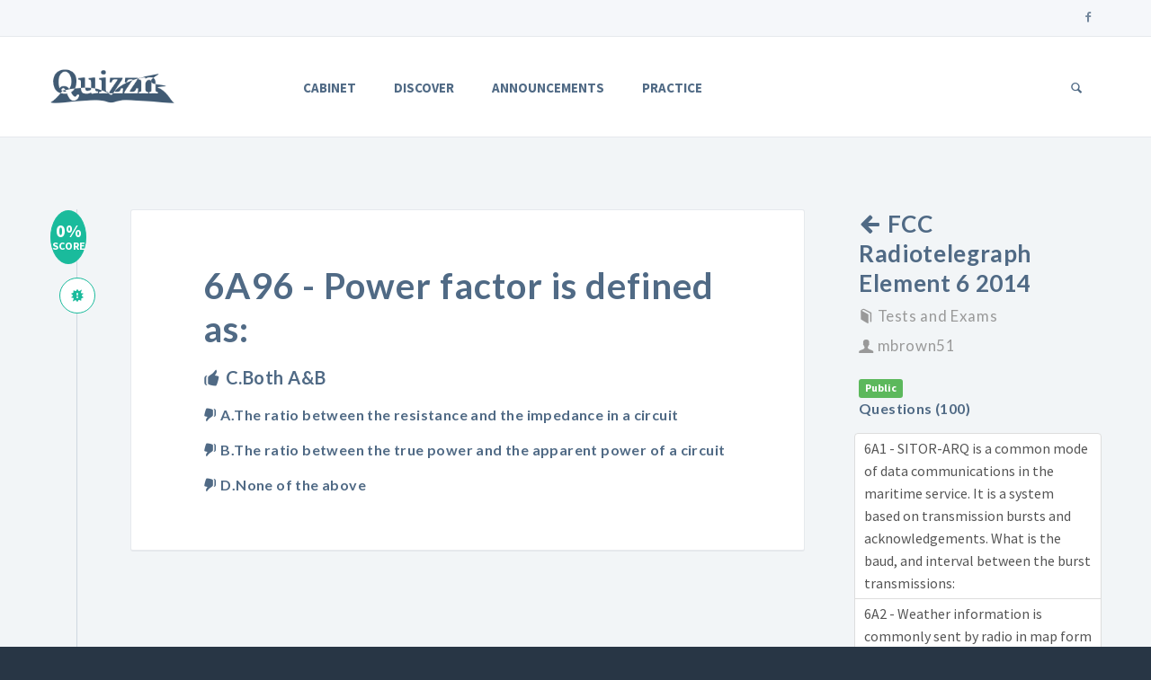

--- FILE ---
content_type: text/html; charset=utf-8
request_url: http://quizzn.com/question/6883/
body_size: 21826
content:
<!DOCTYPE html>


<html lang="en">
  <head>
    <!-- Meta -->
    <meta charset="utf-8">
    <meta name="msvalidate.01" content="DB0B6482E3819C57AB61F5612A65E561"/>
    <meta http-equiv="X-UA-Compatible" content="IE=edge"><script type="text/javascript">(window.NREUM||(NREUM={})).init={ajax:{deny_list:["bam.nr-data.net"]},feature_flags:["soft_nav"]};(window.NREUM||(NREUM={})).loader_config={licenseKey:"3c6c9c84e6",applicationID:"36505001",browserID:"36505026"};;/*! For license information please see nr-loader-rum-1.307.0.min.js.LICENSE.txt */
(()=>{var e,t,r={163:(e,t,r)=>{"use strict";r.d(t,{j:()=>E});var n=r(384),i=r(1741);var a=r(2555);r(860).K7.genericEvents;const s="experimental.resources",o="register",c=e=>{if(!e||"string"!=typeof e)return!1;try{document.createDocumentFragment().querySelector(e)}catch{return!1}return!0};var d=r(2614),u=r(944),l=r(8122);const f="[data-nr-mask]",g=e=>(0,l.a)(e,(()=>{const e={feature_flags:[],experimental:{allow_registered_children:!1,resources:!1},mask_selector:"*",block_selector:"[data-nr-block]",mask_input_options:{color:!1,date:!1,"datetime-local":!1,email:!1,month:!1,number:!1,range:!1,search:!1,tel:!1,text:!1,time:!1,url:!1,week:!1,textarea:!1,select:!1,password:!0}};return{ajax:{deny_list:void 0,block_internal:!0,enabled:!0,autoStart:!0},api:{get allow_registered_children(){return e.feature_flags.includes(o)||e.experimental.allow_registered_children},set allow_registered_children(t){e.experimental.allow_registered_children=t},duplicate_registered_data:!1},browser_consent_mode:{enabled:!1},distributed_tracing:{enabled:void 0,exclude_newrelic_header:void 0,cors_use_newrelic_header:void 0,cors_use_tracecontext_headers:void 0,allowed_origins:void 0},get feature_flags(){return e.feature_flags},set feature_flags(t){e.feature_flags=t},generic_events:{enabled:!0,autoStart:!0},harvest:{interval:30},jserrors:{enabled:!0,autoStart:!0},logging:{enabled:!0,autoStart:!0},metrics:{enabled:!0,autoStart:!0},obfuscate:void 0,page_action:{enabled:!0},page_view_event:{enabled:!0,autoStart:!0},page_view_timing:{enabled:!0,autoStart:!0},performance:{capture_marks:!1,capture_measures:!1,capture_detail:!0,resources:{get enabled(){return e.feature_flags.includes(s)||e.experimental.resources},set enabled(t){e.experimental.resources=t},asset_types:[],first_party_domains:[],ignore_newrelic:!0}},privacy:{cookies_enabled:!0},proxy:{assets:void 0,beacon:void 0},session:{expiresMs:d.wk,inactiveMs:d.BB},session_replay:{autoStart:!0,enabled:!1,preload:!1,sampling_rate:10,error_sampling_rate:100,collect_fonts:!1,inline_images:!1,fix_stylesheets:!0,mask_all_inputs:!0,get mask_text_selector(){return e.mask_selector},set mask_text_selector(t){c(t)?e.mask_selector="".concat(t,",").concat(f):""===t||null===t?e.mask_selector=f:(0,u.R)(5,t)},get block_class(){return"nr-block"},get ignore_class(){return"nr-ignore"},get mask_text_class(){return"nr-mask"},get block_selector(){return e.block_selector},set block_selector(t){c(t)?e.block_selector+=",".concat(t):""!==t&&(0,u.R)(6,t)},get mask_input_options(){return e.mask_input_options},set mask_input_options(t){t&&"object"==typeof t?e.mask_input_options={...t,password:!0}:(0,u.R)(7,t)}},session_trace:{enabled:!0,autoStart:!0},soft_navigations:{enabled:!0,autoStart:!0},spa:{enabled:!0,autoStart:!0},ssl:void 0,user_actions:{enabled:!0,elementAttributes:["id","className","tagName","type"]}}})());var p=r(6154),m=r(9324);let h=0;const v={buildEnv:m.F3,distMethod:m.Xs,version:m.xv,originTime:p.WN},b={consented:!1},y={appMetadata:{},get consented(){return this.session?.state?.consent||b.consented},set consented(e){b.consented=e},customTransaction:void 0,denyList:void 0,disabled:!1,harvester:void 0,isolatedBacklog:!1,isRecording:!1,loaderType:void 0,maxBytes:3e4,obfuscator:void 0,onerror:void 0,ptid:void 0,releaseIds:{},session:void 0,timeKeeper:void 0,registeredEntities:[],jsAttributesMetadata:{bytes:0},get harvestCount(){return++h}},_=e=>{const t=(0,l.a)(e,y),r=Object.keys(v).reduce((e,t)=>(e[t]={value:v[t],writable:!1,configurable:!0,enumerable:!0},e),{});return Object.defineProperties(t,r)};var w=r(5701);const x=e=>{const t=e.startsWith("http");e+="/",r.p=t?e:"https://"+e};var R=r(7836),k=r(3241);const A={accountID:void 0,trustKey:void 0,agentID:void 0,licenseKey:void 0,applicationID:void 0,xpid:void 0},S=e=>(0,l.a)(e,A),T=new Set;function E(e,t={},r,s){let{init:o,info:c,loader_config:d,runtime:u={},exposed:l=!0}=t;if(!c){const e=(0,n.pV)();o=e.init,c=e.info,d=e.loader_config}e.init=g(o||{}),e.loader_config=S(d||{}),c.jsAttributes??={},p.bv&&(c.jsAttributes.isWorker=!0),e.info=(0,a.D)(c);const f=e.init,m=[c.beacon,c.errorBeacon];T.has(e.agentIdentifier)||(f.proxy.assets&&(x(f.proxy.assets),m.push(f.proxy.assets)),f.proxy.beacon&&m.push(f.proxy.beacon),e.beacons=[...m],function(e){const t=(0,n.pV)();Object.getOwnPropertyNames(i.W.prototype).forEach(r=>{const n=i.W.prototype[r];if("function"!=typeof n||"constructor"===n)return;let a=t[r];e[r]&&!1!==e.exposed&&"micro-agent"!==e.runtime?.loaderType&&(t[r]=(...t)=>{const n=e[r](...t);return a?a(...t):n})})}(e),(0,n.US)("activatedFeatures",w.B)),u.denyList=[...f.ajax.deny_list||[],...f.ajax.block_internal?m:[]],u.ptid=e.agentIdentifier,u.loaderType=r,e.runtime=_(u),T.has(e.agentIdentifier)||(e.ee=R.ee.get(e.agentIdentifier),e.exposed=l,(0,k.W)({agentIdentifier:e.agentIdentifier,drained:!!w.B?.[e.agentIdentifier],type:"lifecycle",name:"initialize",feature:void 0,data:e.config})),T.add(e.agentIdentifier)}},384:(e,t,r)=>{"use strict";r.d(t,{NT:()=>s,US:()=>u,Zm:()=>o,bQ:()=>d,dV:()=>c,pV:()=>l});var n=r(6154),i=r(1863),a=r(1910);const s={beacon:"bam.nr-data.net",errorBeacon:"bam.nr-data.net"};function o(){return n.gm.NREUM||(n.gm.NREUM={}),void 0===n.gm.newrelic&&(n.gm.newrelic=n.gm.NREUM),n.gm.NREUM}function c(){let e=o();return e.o||(e.o={ST:n.gm.setTimeout,SI:n.gm.setImmediate||n.gm.setInterval,CT:n.gm.clearTimeout,XHR:n.gm.XMLHttpRequest,REQ:n.gm.Request,EV:n.gm.Event,PR:n.gm.Promise,MO:n.gm.MutationObserver,FETCH:n.gm.fetch,WS:n.gm.WebSocket},(0,a.i)(...Object.values(e.o))),e}function d(e,t){let r=o();r.initializedAgents??={},t.initializedAt={ms:(0,i.t)(),date:new Date},r.initializedAgents[e]=t}function u(e,t){o()[e]=t}function l(){return function(){let e=o();const t=e.info||{};e.info={beacon:s.beacon,errorBeacon:s.errorBeacon,...t}}(),function(){let e=o();const t=e.init||{};e.init={...t}}(),c(),function(){let e=o();const t=e.loader_config||{};e.loader_config={...t}}(),o()}},782:(e,t,r)=>{"use strict";r.d(t,{T:()=>n});const n=r(860).K7.pageViewTiming},860:(e,t,r)=>{"use strict";r.d(t,{$J:()=>u,K7:()=>c,P3:()=>d,XX:()=>i,Yy:()=>o,df:()=>a,qY:()=>n,v4:()=>s});const n="events",i="jserrors",a="browser/blobs",s="rum",o="browser/logs",c={ajax:"ajax",genericEvents:"generic_events",jserrors:i,logging:"logging",metrics:"metrics",pageAction:"page_action",pageViewEvent:"page_view_event",pageViewTiming:"page_view_timing",sessionReplay:"session_replay",sessionTrace:"session_trace",softNav:"soft_navigations",spa:"spa"},d={[c.pageViewEvent]:1,[c.pageViewTiming]:2,[c.metrics]:3,[c.jserrors]:4,[c.spa]:5,[c.ajax]:6,[c.sessionTrace]:7,[c.softNav]:8,[c.sessionReplay]:9,[c.logging]:10,[c.genericEvents]:11},u={[c.pageViewEvent]:s,[c.pageViewTiming]:n,[c.ajax]:n,[c.spa]:n,[c.softNav]:n,[c.metrics]:i,[c.jserrors]:i,[c.sessionTrace]:a,[c.sessionReplay]:a,[c.logging]:o,[c.genericEvents]:"ins"}},944:(e,t,r)=>{"use strict";r.d(t,{R:()=>i});var n=r(3241);function i(e,t){"function"==typeof console.debug&&(console.debug("New Relic Warning: https://github.com/newrelic/newrelic-browser-agent/blob/main/docs/warning-codes.md#".concat(e),t),(0,n.W)({agentIdentifier:null,drained:null,type:"data",name:"warn",feature:"warn",data:{code:e,secondary:t}}))}},1687:(e,t,r)=>{"use strict";r.d(t,{Ak:()=>d,Ze:()=>f,x3:()=>u});var n=r(3241),i=r(7836),a=r(3606),s=r(860),o=r(2646);const c={};function d(e,t){const r={staged:!1,priority:s.P3[t]||0};l(e),c[e].get(t)||c[e].set(t,r)}function u(e,t){e&&c[e]&&(c[e].get(t)&&c[e].delete(t),p(e,t,!1),c[e].size&&g(e))}function l(e){if(!e)throw new Error("agentIdentifier required");c[e]||(c[e]=new Map)}function f(e="",t="feature",r=!1){if(l(e),!e||!c[e].get(t)||r)return p(e,t);c[e].get(t).staged=!0,g(e)}function g(e){const t=Array.from(c[e]);t.every(([e,t])=>t.staged)&&(t.sort((e,t)=>e[1].priority-t[1].priority),t.forEach(([t])=>{c[e].delete(t),p(e,t)}))}function p(e,t,r=!0){const s=e?i.ee.get(e):i.ee,c=a.i.handlers;if(!s.aborted&&s.backlog&&c){if((0,n.W)({agentIdentifier:e,type:"lifecycle",name:"drain",feature:t}),r){const e=s.backlog[t],r=c[t];if(r){for(let t=0;e&&t<e.length;++t)m(e[t],r);Object.entries(r).forEach(([e,t])=>{Object.values(t||{}).forEach(t=>{t[0]?.on&&t[0]?.context()instanceof o.y&&t[0].on(e,t[1])})})}}s.isolatedBacklog||delete c[t],s.backlog[t]=null,s.emit("drain-"+t,[])}}function m(e,t){var r=e[1];Object.values(t[r]||{}).forEach(t=>{var r=e[0];if(t[0]===r){var n=t[1],i=e[3],a=e[2];n.apply(i,a)}})}},1738:(e,t,r)=>{"use strict";r.d(t,{U:()=>g,Y:()=>f});var n=r(3241),i=r(9908),a=r(1863),s=r(944),o=r(5701),c=r(3969),d=r(8362),u=r(860),l=r(4261);function f(e,t,r,a){const f=a||r;!f||f[e]&&f[e]!==d.d.prototype[e]||(f[e]=function(){(0,i.p)(c.xV,["API/"+e+"/called"],void 0,u.K7.metrics,r.ee),(0,n.W)({agentIdentifier:r.agentIdentifier,drained:!!o.B?.[r.agentIdentifier],type:"data",name:"api",feature:l.Pl+e,data:{}});try{return t.apply(this,arguments)}catch(e){(0,s.R)(23,e)}})}function g(e,t,r,n,s){const o=e.info;null===r?delete o.jsAttributes[t]:o.jsAttributes[t]=r,(s||null===r)&&(0,i.p)(l.Pl+n,[(0,a.t)(),t,r],void 0,"session",e.ee)}},1741:(e,t,r)=>{"use strict";r.d(t,{W:()=>a});var n=r(944),i=r(4261);class a{#e(e,...t){if(this[e]!==a.prototype[e])return this[e](...t);(0,n.R)(35,e)}addPageAction(e,t){return this.#e(i.hG,e,t)}register(e){return this.#e(i.eY,e)}recordCustomEvent(e,t){return this.#e(i.fF,e,t)}setPageViewName(e,t){return this.#e(i.Fw,e,t)}setCustomAttribute(e,t,r){return this.#e(i.cD,e,t,r)}noticeError(e,t){return this.#e(i.o5,e,t)}setUserId(e,t=!1){return this.#e(i.Dl,e,t)}setApplicationVersion(e){return this.#e(i.nb,e)}setErrorHandler(e){return this.#e(i.bt,e)}addRelease(e,t){return this.#e(i.k6,e,t)}log(e,t){return this.#e(i.$9,e,t)}start(){return this.#e(i.d3)}finished(e){return this.#e(i.BL,e)}recordReplay(){return this.#e(i.CH)}pauseReplay(){return this.#e(i.Tb)}addToTrace(e){return this.#e(i.U2,e)}setCurrentRouteName(e){return this.#e(i.PA,e)}interaction(e){return this.#e(i.dT,e)}wrapLogger(e,t,r){return this.#e(i.Wb,e,t,r)}measure(e,t){return this.#e(i.V1,e,t)}consent(e){return this.#e(i.Pv,e)}}},1863:(e,t,r)=>{"use strict";function n(){return Math.floor(performance.now())}r.d(t,{t:()=>n})},1910:(e,t,r)=>{"use strict";r.d(t,{i:()=>a});var n=r(944);const i=new Map;function a(...e){return e.every(e=>{if(i.has(e))return i.get(e);const t="function"==typeof e?e.toString():"",r=t.includes("[native code]"),a=t.includes("nrWrapper");return r||a||(0,n.R)(64,e?.name||t),i.set(e,r),r})}},2555:(e,t,r)=>{"use strict";r.d(t,{D:()=>o,f:()=>s});var n=r(384),i=r(8122);const a={beacon:n.NT.beacon,errorBeacon:n.NT.errorBeacon,licenseKey:void 0,applicationID:void 0,sa:void 0,queueTime:void 0,applicationTime:void 0,ttGuid:void 0,user:void 0,account:void 0,product:void 0,extra:void 0,jsAttributes:{},userAttributes:void 0,atts:void 0,transactionName:void 0,tNamePlain:void 0};function s(e){try{return!!e.licenseKey&&!!e.errorBeacon&&!!e.applicationID}catch(e){return!1}}const o=e=>(0,i.a)(e,a)},2614:(e,t,r)=>{"use strict";r.d(t,{BB:()=>s,H3:()=>n,g:()=>d,iL:()=>c,tS:()=>o,uh:()=>i,wk:()=>a});const n="NRBA",i="SESSION",a=144e5,s=18e5,o={STARTED:"session-started",PAUSE:"session-pause",RESET:"session-reset",RESUME:"session-resume",UPDATE:"session-update"},c={SAME_TAB:"same-tab",CROSS_TAB:"cross-tab"},d={OFF:0,FULL:1,ERROR:2}},2646:(e,t,r)=>{"use strict";r.d(t,{y:()=>n});class n{constructor(e){this.contextId=e}}},2843:(e,t,r)=>{"use strict";r.d(t,{G:()=>a,u:()=>i});var n=r(3878);function i(e,t=!1,r,i){(0,n.DD)("visibilitychange",function(){if(t)return void("hidden"===document.visibilityState&&e());e(document.visibilityState)},r,i)}function a(e,t,r){(0,n.sp)("pagehide",e,t,r)}},3241:(e,t,r)=>{"use strict";r.d(t,{W:()=>a});var n=r(6154);const i="newrelic";function a(e={}){try{n.gm.dispatchEvent(new CustomEvent(i,{detail:e}))}catch(e){}}},3606:(e,t,r)=>{"use strict";r.d(t,{i:()=>a});var n=r(9908);a.on=s;var i=a.handlers={};function a(e,t,r,a){s(a||n.d,i,e,t,r)}function s(e,t,r,i,a){a||(a="feature"),e||(e=n.d);var s=t[a]=t[a]||{};(s[r]=s[r]||[]).push([e,i])}},3878:(e,t,r)=>{"use strict";function n(e,t){return{capture:e,passive:!1,signal:t}}function i(e,t,r=!1,i){window.addEventListener(e,t,n(r,i))}function a(e,t,r=!1,i){document.addEventListener(e,t,n(r,i))}r.d(t,{DD:()=>a,jT:()=>n,sp:()=>i})},3969:(e,t,r)=>{"use strict";r.d(t,{TZ:()=>n,XG:()=>o,rs:()=>i,xV:()=>s,z_:()=>a});const n=r(860).K7.metrics,i="sm",a="cm",s="storeSupportabilityMetrics",o="storeEventMetrics"},4234:(e,t,r)=>{"use strict";r.d(t,{W:()=>a});var n=r(7836),i=r(1687);class a{constructor(e,t){this.agentIdentifier=e,this.ee=n.ee.get(e),this.featureName=t,this.blocked=!1}deregisterDrain(){(0,i.x3)(this.agentIdentifier,this.featureName)}}},4261:(e,t,r)=>{"use strict";r.d(t,{$9:()=>d,BL:()=>o,CH:()=>g,Dl:()=>_,Fw:()=>y,PA:()=>h,Pl:()=>n,Pv:()=>k,Tb:()=>l,U2:()=>a,V1:()=>R,Wb:()=>x,bt:()=>b,cD:()=>v,d3:()=>w,dT:()=>c,eY:()=>p,fF:()=>f,hG:()=>i,k6:()=>s,nb:()=>m,o5:()=>u});const n="api-",i="addPageAction",a="addToTrace",s="addRelease",o="finished",c="interaction",d="log",u="noticeError",l="pauseReplay",f="recordCustomEvent",g="recordReplay",p="register",m="setApplicationVersion",h="setCurrentRouteName",v="setCustomAttribute",b="setErrorHandler",y="setPageViewName",_="setUserId",w="start",x="wrapLogger",R="measure",k="consent"},5289:(e,t,r)=>{"use strict";r.d(t,{GG:()=>s,Qr:()=>c,sB:()=>o});var n=r(3878),i=r(6389);function a(){return"undefined"==typeof document||"complete"===document.readyState}function s(e,t){if(a())return e();const r=(0,i.J)(e),s=setInterval(()=>{a()&&(clearInterval(s),r())},500);(0,n.sp)("load",r,t)}function o(e){if(a())return e();(0,n.DD)("DOMContentLoaded",e)}function c(e){if(a())return e();(0,n.sp)("popstate",e)}},5607:(e,t,r)=>{"use strict";r.d(t,{W:()=>n});const n=(0,r(9566).bz)()},5701:(e,t,r)=>{"use strict";r.d(t,{B:()=>a,t:()=>s});var n=r(3241);const i=new Set,a={};function s(e,t){const r=t.agentIdentifier;a[r]??={},e&&"object"==typeof e&&(i.has(r)||(t.ee.emit("rumresp",[e]),a[r]=e,i.add(r),(0,n.W)({agentIdentifier:r,loaded:!0,drained:!0,type:"lifecycle",name:"load",feature:void 0,data:e})))}},6154:(e,t,r)=>{"use strict";r.d(t,{OF:()=>c,RI:()=>i,WN:()=>u,bv:()=>a,eN:()=>l,gm:()=>s,mw:()=>o,sb:()=>d});var n=r(1863);const i="undefined"!=typeof window&&!!window.document,a="undefined"!=typeof WorkerGlobalScope&&("undefined"!=typeof self&&self instanceof WorkerGlobalScope&&self.navigator instanceof WorkerNavigator||"undefined"!=typeof globalThis&&globalThis instanceof WorkerGlobalScope&&globalThis.navigator instanceof WorkerNavigator),s=i?window:"undefined"!=typeof WorkerGlobalScope&&("undefined"!=typeof self&&self instanceof WorkerGlobalScope&&self||"undefined"!=typeof globalThis&&globalThis instanceof WorkerGlobalScope&&globalThis),o=Boolean("hidden"===s?.document?.visibilityState),c=/iPad|iPhone|iPod/.test(s.navigator?.userAgent),d=c&&"undefined"==typeof SharedWorker,u=((()=>{const e=s.navigator?.userAgent?.match(/Firefox[/\s](\d+\.\d+)/);Array.isArray(e)&&e.length>=2&&e[1]})(),Date.now()-(0,n.t)()),l=()=>"undefined"!=typeof PerformanceNavigationTiming&&s?.performance?.getEntriesByType("navigation")?.[0]?.responseStart},6389:(e,t,r)=>{"use strict";function n(e,t=500,r={}){const n=r?.leading||!1;let i;return(...r)=>{n&&void 0===i&&(e.apply(this,r),i=setTimeout(()=>{i=clearTimeout(i)},t)),n||(clearTimeout(i),i=setTimeout(()=>{e.apply(this,r)},t))}}function i(e){let t=!1;return(...r)=>{t||(t=!0,e.apply(this,r))}}r.d(t,{J:()=>i,s:()=>n})},6630:(e,t,r)=>{"use strict";r.d(t,{T:()=>n});const n=r(860).K7.pageViewEvent},7699:(e,t,r)=>{"use strict";r.d(t,{It:()=>a,KC:()=>o,No:()=>i,qh:()=>s});var n=r(860);const i=16e3,a=1e6,s="SESSION_ERROR",o={[n.K7.logging]:!0,[n.K7.genericEvents]:!1,[n.K7.jserrors]:!1,[n.K7.ajax]:!1}},7836:(e,t,r)=>{"use strict";r.d(t,{P:()=>o,ee:()=>c});var n=r(384),i=r(8990),a=r(2646),s=r(5607);const o="nr@context:".concat(s.W),c=function e(t,r){var n={},s={},u={},l=!1;try{l=16===r.length&&d.initializedAgents?.[r]?.runtime.isolatedBacklog}catch(e){}var f={on:p,addEventListener:p,removeEventListener:function(e,t){var r=n[e];if(!r)return;for(var i=0;i<r.length;i++)r[i]===t&&r.splice(i,1)},emit:function(e,r,n,i,a){!1!==a&&(a=!0);if(c.aborted&&!i)return;t&&a&&t.emit(e,r,n);var o=g(n);m(e).forEach(e=>{e.apply(o,r)});var d=v()[s[e]];d&&d.push([f,e,r,o]);return o},get:h,listeners:m,context:g,buffer:function(e,t){const r=v();if(t=t||"feature",f.aborted)return;Object.entries(e||{}).forEach(([e,n])=>{s[n]=t,t in r||(r[t]=[])})},abort:function(){f._aborted=!0,Object.keys(f.backlog).forEach(e=>{delete f.backlog[e]})},isBuffering:function(e){return!!v()[s[e]]},debugId:r,backlog:l?{}:t&&"object"==typeof t.backlog?t.backlog:{},isolatedBacklog:l};return Object.defineProperty(f,"aborted",{get:()=>{let e=f._aborted||!1;return e||(t&&(e=t.aborted),e)}}),f;function g(e){return e&&e instanceof a.y?e:e?(0,i.I)(e,o,()=>new a.y(o)):new a.y(o)}function p(e,t){n[e]=m(e).concat(t)}function m(e){return n[e]||[]}function h(t){return u[t]=u[t]||e(f,t)}function v(){return f.backlog}}(void 0,"globalEE"),d=(0,n.Zm)();d.ee||(d.ee=c)},8122:(e,t,r)=>{"use strict";r.d(t,{a:()=>i});var n=r(944);function i(e,t){try{if(!e||"object"!=typeof e)return(0,n.R)(3);if(!t||"object"!=typeof t)return(0,n.R)(4);const r=Object.create(Object.getPrototypeOf(t),Object.getOwnPropertyDescriptors(t)),a=0===Object.keys(r).length?e:r;for(let s in a)if(void 0!==e[s])try{if(null===e[s]){r[s]=null;continue}Array.isArray(e[s])&&Array.isArray(t[s])?r[s]=Array.from(new Set([...e[s],...t[s]])):"object"==typeof e[s]&&"object"==typeof t[s]?r[s]=i(e[s],t[s]):r[s]=e[s]}catch(e){r[s]||(0,n.R)(1,e)}return r}catch(e){(0,n.R)(2,e)}}},8362:(e,t,r)=>{"use strict";r.d(t,{d:()=>a});var n=r(9566),i=r(1741);class a extends i.W{agentIdentifier=(0,n.LA)(16)}},8374:(e,t,r)=>{r.nc=(()=>{try{return document?.currentScript?.nonce}catch(e){}return""})()},8990:(e,t,r)=>{"use strict";r.d(t,{I:()=>i});var n=Object.prototype.hasOwnProperty;function i(e,t,r){if(n.call(e,t))return e[t];var i=r();if(Object.defineProperty&&Object.keys)try{return Object.defineProperty(e,t,{value:i,writable:!0,enumerable:!1}),i}catch(e){}return e[t]=i,i}},9324:(e,t,r)=>{"use strict";r.d(t,{F3:()=>i,Xs:()=>a,xv:()=>n});const n="1.307.0",i="PROD",a="CDN"},9566:(e,t,r)=>{"use strict";r.d(t,{LA:()=>o,bz:()=>s});var n=r(6154);const i="xxxxxxxx-xxxx-4xxx-yxxx-xxxxxxxxxxxx";function a(e,t){return e?15&e[t]:16*Math.random()|0}function s(){const e=n.gm?.crypto||n.gm?.msCrypto;let t,r=0;return e&&e.getRandomValues&&(t=e.getRandomValues(new Uint8Array(30))),i.split("").map(e=>"x"===e?a(t,r++).toString(16):"y"===e?(3&a()|8).toString(16):e).join("")}function o(e){const t=n.gm?.crypto||n.gm?.msCrypto;let r,i=0;t&&t.getRandomValues&&(r=t.getRandomValues(new Uint8Array(e)));const s=[];for(var o=0;o<e;o++)s.push(a(r,i++).toString(16));return s.join("")}},9908:(e,t,r)=>{"use strict";r.d(t,{d:()=>n,p:()=>i});var n=r(7836).ee.get("handle");function i(e,t,r,i,a){a?(a.buffer([e],i),a.emit(e,t,r)):(n.buffer([e],i),n.emit(e,t,r))}}},n={};function i(e){var t=n[e];if(void 0!==t)return t.exports;var a=n[e]={exports:{}};return r[e](a,a.exports,i),a.exports}i.m=r,i.d=(e,t)=>{for(var r in t)i.o(t,r)&&!i.o(e,r)&&Object.defineProperty(e,r,{enumerable:!0,get:t[r]})},i.f={},i.e=e=>Promise.all(Object.keys(i.f).reduce((t,r)=>(i.f[r](e,t),t),[])),i.u=e=>"nr-rum-1.307.0.min.js",i.o=(e,t)=>Object.prototype.hasOwnProperty.call(e,t),e={},t="NRBA-1.307.0.PROD:",i.l=(r,n,a,s)=>{if(e[r])e[r].push(n);else{var o,c;if(void 0!==a)for(var d=document.getElementsByTagName("script"),u=0;u<d.length;u++){var l=d[u];if(l.getAttribute("src")==r||l.getAttribute("data-webpack")==t+a){o=l;break}}if(!o){c=!0;var f={296:"sha512-3EXXyZqgAupfCzApe8jx8MLgGn3TbzhyI1Jve2HiIeHZU3eYpQT4hF0fMRkBBDdQT8+b9YmzmeYUZ4Q/8KBSNg=="};(o=document.createElement("script")).charset="utf-8",i.nc&&o.setAttribute("nonce",i.nc),o.setAttribute("data-webpack",t+a),o.src=r,0!==o.src.indexOf(window.location.origin+"/")&&(o.crossOrigin="anonymous"),f[s]&&(o.integrity=f[s])}e[r]=[n];var g=(t,n)=>{o.onerror=o.onload=null,clearTimeout(p);var i=e[r];if(delete e[r],o.parentNode&&o.parentNode.removeChild(o),i&&i.forEach(e=>e(n)),t)return t(n)},p=setTimeout(g.bind(null,void 0,{type:"timeout",target:o}),12e4);o.onerror=g.bind(null,o.onerror),o.onload=g.bind(null,o.onload),c&&document.head.appendChild(o)}},i.r=e=>{"undefined"!=typeof Symbol&&Symbol.toStringTag&&Object.defineProperty(e,Symbol.toStringTag,{value:"Module"}),Object.defineProperty(e,"__esModule",{value:!0})},i.p="https://js-agent.newrelic.com/",(()=>{var e={374:0,840:0};i.f.j=(t,r)=>{var n=i.o(e,t)?e[t]:void 0;if(0!==n)if(n)r.push(n[2]);else{var a=new Promise((r,i)=>n=e[t]=[r,i]);r.push(n[2]=a);var s=i.p+i.u(t),o=new Error;i.l(s,r=>{if(i.o(e,t)&&(0!==(n=e[t])&&(e[t]=void 0),n)){var a=r&&("load"===r.type?"missing":r.type),s=r&&r.target&&r.target.src;o.message="Loading chunk "+t+" failed: ("+a+": "+s+")",o.name="ChunkLoadError",o.type=a,o.request=s,n[1](o)}},"chunk-"+t,t)}};var t=(t,r)=>{var n,a,[s,o,c]=r,d=0;if(s.some(t=>0!==e[t])){for(n in o)i.o(o,n)&&(i.m[n]=o[n]);if(c)c(i)}for(t&&t(r);d<s.length;d++)a=s[d],i.o(e,a)&&e[a]&&e[a][0](),e[a]=0},r=self["webpackChunk:NRBA-1.307.0.PROD"]=self["webpackChunk:NRBA-1.307.0.PROD"]||[];r.forEach(t.bind(null,0)),r.push=t.bind(null,r.push.bind(r))})(),(()=>{"use strict";i(8374);var e=i(8362),t=i(860);const r=Object.values(t.K7);var n=i(163);var a=i(9908),s=i(1863),o=i(4261),c=i(1738);var d=i(1687),u=i(4234),l=i(5289),f=i(6154),g=i(944),p=i(384);const m=e=>f.RI&&!0===e?.privacy.cookies_enabled;function h(e){return!!(0,p.dV)().o.MO&&m(e)&&!0===e?.session_trace.enabled}var v=i(6389),b=i(7699);class y extends u.W{constructor(e,t){super(e.agentIdentifier,t),this.agentRef=e,this.abortHandler=void 0,this.featAggregate=void 0,this.loadedSuccessfully=void 0,this.onAggregateImported=new Promise(e=>{this.loadedSuccessfully=e}),this.deferred=Promise.resolve(),!1===e.init[this.featureName].autoStart?this.deferred=new Promise((t,r)=>{this.ee.on("manual-start-all",(0,v.J)(()=>{(0,d.Ak)(e.agentIdentifier,this.featureName),t()}))}):(0,d.Ak)(e.agentIdentifier,t)}importAggregator(e,t,r={}){if(this.featAggregate)return;const n=async()=>{let n;await this.deferred;try{if(m(e.init)){const{setupAgentSession:t}=await i.e(296).then(i.bind(i,3305));n=t(e)}}catch(e){(0,g.R)(20,e),this.ee.emit("internal-error",[e]),(0,a.p)(b.qh,[e],void 0,this.featureName,this.ee)}try{if(!this.#t(this.featureName,n,e.init))return(0,d.Ze)(this.agentIdentifier,this.featureName),void this.loadedSuccessfully(!1);const{Aggregate:i}=await t();this.featAggregate=new i(e,r),e.runtime.harvester.initializedAggregates.push(this.featAggregate),this.loadedSuccessfully(!0)}catch(e){(0,g.R)(34,e),this.abortHandler?.(),(0,d.Ze)(this.agentIdentifier,this.featureName,!0),this.loadedSuccessfully(!1),this.ee&&this.ee.abort()}};f.RI?(0,l.GG)(()=>n(),!0):n()}#t(e,r,n){if(this.blocked)return!1;switch(e){case t.K7.sessionReplay:return h(n)&&!!r;case t.K7.sessionTrace:return!!r;default:return!0}}}var _=i(6630),w=i(2614),x=i(3241);class R extends y{static featureName=_.T;constructor(e){var t;super(e,_.T),this.setupInspectionEvents(e.agentIdentifier),t=e,(0,c.Y)(o.Fw,function(e,r){"string"==typeof e&&("/"!==e.charAt(0)&&(e="/"+e),t.runtime.customTransaction=(r||"http://custom.transaction")+e,(0,a.p)(o.Pl+o.Fw,[(0,s.t)()],void 0,void 0,t.ee))},t),this.importAggregator(e,()=>i.e(296).then(i.bind(i,3943)))}setupInspectionEvents(e){const t=(t,r)=>{t&&(0,x.W)({agentIdentifier:e,timeStamp:t.timeStamp,loaded:"complete"===t.target.readyState,type:"window",name:r,data:t.target.location+""})};(0,l.sB)(e=>{t(e,"DOMContentLoaded")}),(0,l.GG)(e=>{t(e,"load")}),(0,l.Qr)(e=>{t(e,"navigate")}),this.ee.on(w.tS.UPDATE,(t,r)=>{(0,x.W)({agentIdentifier:e,type:"lifecycle",name:"session",data:r})})}}class k extends e.d{constructor(e){var t;(super(),f.gm)?(this.features={},(0,p.bQ)(this.agentIdentifier,this),this.desiredFeatures=new Set(e.features||[]),this.desiredFeatures.add(R),(0,n.j)(this,e,e.loaderType||"agent"),t=this,(0,c.Y)(o.cD,function(e,r,n=!1){if("string"==typeof e){if(["string","number","boolean"].includes(typeof r)||null===r)return(0,c.U)(t,e,r,o.cD,n);(0,g.R)(40,typeof r)}else(0,g.R)(39,typeof e)},t),function(e){(0,c.Y)(o.Dl,function(t,r=!1){if("string"!=typeof t&&null!==t)return void(0,g.R)(41,typeof t);const n=e.info.jsAttributes["enduser.id"];r&&null!=n&&n!==t?(0,a.p)(o.Pl+"setUserIdAndResetSession",[t],void 0,"session",e.ee):(0,c.U)(e,"enduser.id",t,o.Dl,!0)},e)}(this),function(e){(0,c.Y)(o.nb,function(t){if("string"==typeof t||null===t)return(0,c.U)(e,"application.version",t,o.nb,!1);(0,g.R)(42,typeof t)},e)}(this),function(e){(0,c.Y)(o.d3,function(){e.ee.emit("manual-start-all")},e)}(this),function(e){(0,c.Y)(o.Pv,function(t=!0){if("boolean"==typeof t){if((0,a.p)(o.Pl+o.Pv,[t],void 0,"session",e.ee),e.runtime.consented=t,t){const t=e.features.page_view_event;t.onAggregateImported.then(e=>{const r=t.featAggregate;e&&!r.sentRum&&r.sendRum()})}}else(0,g.R)(65,typeof t)},e)}(this),this.run()):(0,g.R)(21)}get config(){return{info:this.info,init:this.init,loader_config:this.loader_config,runtime:this.runtime}}get api(){return this}run(){try{const e=function(e){const t={};return r.forEach(r=>{t[r]=!!e[r]?.enabled}),t}(this.init),n=[...this.desiredFeatures];n.sort((e,r)=>t.P3[e.featureName]-t.P3[r.featureName]),n.forEach(r=>{if(!e[r.featureName]&&r.featureName!==t.K7.pageViewEvent)return;if(r.featureName===t.K7.spa)return void(0,g.R)(67);const n=function(e){switch(e){case t.K7.ajax:return[t.K7.jserrors];case t.K7.sessionTrace:return[t.K7.ajax,t.K7.pageViewEvent];case t.K7.sessionReplay:return[t.K7.sessionTrace];case t.K7.pageViewTiming:return[t.K7.pageViewEvent];default:return[]}}(r.featureName).filter(e=>!(e in this.features));n.length>0&&(0,g.R)(36,{targetFeature:r.featureName,missingDependencies:n}),this.features[r.featureName]=new r(this)})}catch(e){(0,g.R)(22,e);for(const e in this.features)this.features[e].abortHandler?.();const t=(0,p.Zm)();delete t.initializedAgents[this.agentIdentifier]?.features,delete this.sharedAggregator;return t.ee.get(this.agentIdentifier).abort(),!1}}}var A=i(2843),S=i(782);class T extends y{static featureName=S.T;constructor(e){super(e,S.T),f.RI&&((0,A.u)(()=>(0,a.p)("docHidden",[(0,s.t)()],void 0,S.T,this.ee),!0),(0,A.G)(()=>(0,a.p)("winPagehide",[(0,s.t)()],void 0,S.T,this.ee)),this.importAggregator(e,()=>i.e(296).then(i.bind(i,2117))))}}var E=i(3969);class I extends y{static featureName=E.TZ;constructor(e){super(e,E.TZ),f.RI&&document.addEventListener("securitypolicyviolation",e=>{(0,a.p)(E.xV,["Generic/CSPViolation/Detected"],void 0,this.featureName,this.ee)}),this.importAggregator(e,()=>i.e(296).then(i.bind(i,9623)))}}new k({features:[R,T,I],loaderType:"lite"})})()})();</script><script type="text/javascript">window.NREUM||(NREUM={});NREUM.info={"beacon":"bam.nr-data.net","errorBeacon":"bam.nr-data.net","licenseKey":"3c6c9c84e6","applicationID":"36505001","transactionName":"NFcAbBFZCEMHW0FYCQ0dJE0NWxJZCVYaQBMKSBhdBhYFXwhMR14KD1cQS01JE1UVTFxeCBAIE00GSxJZCVZ2WQkKUQc=","queueTime":2,"applicationTime":354,"agent":""}</script>
    <meta name="viewport" content="width=device-width, initial-scale=1.0, user-scalable=no">
    <meta name="description" content="Open community of people that are eager to learn, share knowledge and just have fun. Quizzn is an app that makes quizzing and testing fun.">
    <meta name="author" content="Quizzn Inc.">

    <title>
      6A96 - Power factor is defined as:
 - Quizzn</title>

    <!-- Bootstrap Core CSS -->
    <link href="https://s3-us-west-2.amazonaws.com/quizzn-legacy/static/reen/assets/css/bootstrap.min.css" rel="stylesheet">

    <!-- Customizable CSS -->
    <link href="https://s3-us-west-2.amazonaws.com/quizzn-legacy/static/reen/assets/css/main.css" rel="stylesheet" data-skrollr-stylesheet>
    <link href="https://s3-us-west-2.amazonaws.com/quizzn-legacy/static/reen/assets/css/green.css" rel="stylesheet" title="Color">
    <link href="https://s3-us-west-2.amazonaws.com/quizzn-legacy/static/reen/assets/css/owl.carousel.css" rel="stylesheet">
    <link href="https://s3-us-west-2.amazonaws.com/quizzn-legacy/static/reen/assets/css/owl.transitions.css" rel="stylesheet">
    <link href="https://s3-us-west-2.amazonaws.com/quizzn-legacy/static/reen/assets/css/animate.min.css" rel="stylesheet">

    <!-- Fonts -->
    <link href="https://fonts.googleapis.com/css?family=Lato:400,900,300,700" rel="stylesheet">
    <link href="https://fonts.googleapis.com/css?family=Source+Sans+Pro:400,700,400italic,700italic" rel="stylesheet">

    <!-- Icons/Glyphs -->
    <link href="https://s3-us-west-2.amazonaws.com/quizzn-legacy/static/reen/assets/fonts/fontello.css" rel="stylesheet">

    <!-- Favicon -->
    <link rel="shortcut icon" href="https://s3-us-west-2.amazonaws.com/quizzn-legacy/static/favicon.png">

    <!-- HTML5 elements and media queries Support for IE8 : HTML5 shim and Respond.js -->
    <!--[if lt IE 9]>
			<script src="https://s3-us-west-2.amazonaws.com/quizzn-legacy/static/reen/assets/js/html5shiv.js"></script>
			<script src="https://s3-us-west-2.amazonaws.com/quizzn-legacy/static/reen/assets/js/respond.min.js"></script>
		<![endif]-->

    
  <style type="text/css">
    /* Sticky footer styles
        -------------------------------------------------- */

    input[disabled] {
      background-color: #FFF;
    }

    input[type=file],
    input[type=text],
    input[type=text]:active,
    input[type=text]:focus,
    input[type=text]:hover,
    textarea,
    textarea:active,
    textarea:focus,
    textarea:hover {
      outline: 0 !important;
      -webkit-appearance: none;
      box-shadow: none !important;
      -moz-box-shadow: none;
      font-size: 18px;
    }

    input[type=radio] {
      border: 1px solid #000;
    }

    .form-control {
      background-color: rgba(221, 221, 221, 0.3);
      border: none;
      outline: 0 !important;
    }

    input:focus,
    textarea:focus {
      background-color: #fff;
      color: #666;
    }

    input[type=radio] {
      display: none;
      margin: 10px;
    }
    input[type=radio] + label {
      height: 20px;
      width: 20px;
      border-radius: 10px;
      display: inline-block;
      margin: -2px;
      padding: 4px 12px;
      background-color: #ddd;
      border: none;
    }
    input[type=radio]:checked + label {
      background-image: none;
      background-color: #60B99A;
    }
  </style>

  </head>

  <body>

    <!-- ============================================================= HEADER ============================================================= -->

    <header>
      <div class="navbar">

        
          <div class="navbar-header">
            <div class="container">
              <ul class="social pull-right">
                <li>
                  <a href="https://www.facebook.com/quizznDOTcom">
                    <i class="icon-s-facebook"></i>
                  </a>
                </li>
              </ul>
              <!-- /.social -->

              <!-- ============================================================= LOGO MOBILE ============================================================= -->

              <a class="navbar-brand" href="/"><img src="https://s3-us-west-2.amazonaws.com/quizzn-legacy/static/logo3.png" class="logo" alt=""></a>

              <!-- ============================================================= LOGO MOBILE : END ============================================================= -->
              
                <a class="btn responsive-menu pull-right" data-toggle="collapse" data-target=".navbar-collapse">
                  <i class='icon-menu-1'></i>
                </a>
              
            </div>
            <!-- /.container -->
          </div>
          <!-- /.navbar-header -->
        

        <div class="yamm">
          <div class="navbar-collapse collapse">
            <div class="container">

              <!-- ============================================================= LOGO ============================================================= -->

              <a class="navbar-brand" href="/"><img src="https://s3-us-west-2.amazonaws.com/quizzn-legacy/static/logo3.png" class="logo" alt=""></a>

              <!-- ============================================================= LOGO : END ============================================================= -->

              <!-- ============================================================= MAIN NAVIGATION ============================================================= -->

              <ul class="nav navbar-nav">

                <!-- ============================================================= MEGA MENU ============================================================= -->
                
                <li class="dropdown yamm-fullwidth">
                  <a href="#" class="dropdown-toggle js-activated">Cabinet</a>

                  <ul class="dropdown-menu yamm-dropdown-menu">
                    <li>
                      <div class="yamm-content row">

                        

                          <div class="col-sm-3 inner"></div>
                          <!-- /.col -->
                          <div class="col-sm-3 inner">
                            <h4>Member's benefits</h4>

                            <ul class="circled">
                              <li>Create study meterials</li>
                              <li>Subscribe for quizzes</li>
                              <li>Practice in Flashcards mode</li>
                              <li>Practice in Quiz mode</li>
                              <li>Track your progress and identify weak spots</li>
                              <li>Add explanations</li>
                              <li>Discuss topics with others</li>
                              <li>Create and join study groups</li>
                              <li>Have fun and connect with friends!</li>
                            </ul>
                          </div>
                          <!-- /.col -->

                          <div class="col-sm-3 inner">
                            <h4>Sign In</h4>

                            

                            <a href="/accounts/login/" class="btn btn-lg btn-primary">Sign in</a>
                            <a href="/accounts/register/" class="btn btn-small btn-navy">Register</a>
                          </div>
                          <!-- /.col -->

                        

                      </div>
                      <!-- /.yamm-content -->
                    </li>
                  </ul>
                  <!-- /.yamm-dropdown-menu -->
                </li>
                <!-- /.yamm-fullwidth -->

                <!-- ============================================================= MEGA MENU : END ============================================================= -->

                <li class="dropdown">
                  <a href="#" class="dropdown-toggle js-activated">Discover</a>

                  <ul class="dropdown-menu">
                    <li>
                      <a href="/discover/">Study materials</a>
                    </li>
                    <li>
                      <a href="/study_groups/">Study groups</a>
                    </li>
                  </ul>
                  <!-- /.dropdown-menu -->
                </li>
                <!-- /.dropdown -->

                <li class="">
                  <a href="/bloggn/" class="">Announcements</a>
                </li>
                <!-- /.dropdown -->

                
  <li class="dropdown">
    <a href="#" class="dropdown-toggle js-activated">Practice</a>

    <ul class="dropdown-menu">
      
        <li>
          <a href="/login/">Please sign in to practice</a>
        </li>
      
    </ul>
    <!-- /.dropdown-menu -->
  </li>
  <!-- /.dropdown -->

  


                <li class="dropdown pull-right searchbox">
                  <a href="#" class="dropdown-toggle js-activated">
                    <i class="icon-search"></i>
                  </a>

                  <div class="dropdown-menu">
                    <form id="search" class="navbar-form search" role="search" action="/discover/search/" method="get">
                      <input type="search" class="form-control" placeholder="Type to search" name="contains">
                      <button type="submit" class="btn btn-default btn-submit icon-right-open"></button>
                    </form>
                  </div>
                  <!-- /.dropdown-menu -->
                </li>
                <!-- /.searchbox -->

              </ul>
              <!-- /.nav -->

              <!-- ============================================================= MAIN NAVIGATION : END ============================================================= -->

            </div>
            <!-- /.container -->
          </div>
          <!-- /.navbar-collapse -->
        </div>
        <!-- /.yamm -->
      </div>
      <!-- /.navbar -->
    </header>

    <!-- ============================================================= HEADER : END ============================================================= -->

    <!-- ============================================================= MAIN ============================================================= -->

    
  <main>

    <!-- ============================================================= SECTION – BLOG POST ============================================================= -->

    <section id="blog-post" class="light-bg">
      <div class="container inner-top-sm inner-bottom classic-blog">
        <div class="row">

          <div class="col-md-9 inner-right-sm">
            <div class="sidemeta">

              
<div class="post format-image">
  <div class="date-wrapper">
    <div class="date">
      <span class="day">
        0%</span>
      <span class="month">Score</span>
    </div>
    <!-- /.date -->
  </div>
  <!-- /.date-wrapper -->

  <div class="format-wrapper">
    <a href="/6883/violation_report/" title="Report a violation">
      <i class="icon-alert"></i>
    </a>
  </div>
  <!-- /.format-wrapper -->

  <div class="post-content">
    
    
    
    
    

    

    <h1 class="post-title">6A96 - Power factor is defined as:</h1>

    
      
        <h3 itemprop="articleBody">
          <i class="icon-thumbs-up"></i>
          C.Both A&amp;B
        </h3>
      

      <!-- IMAGE -->
      
    
      
        <h4>
          <i class="icon-thumbs-down"></i>
          A.The ratio between the resistance and the impedance in a circuit</h4>
      

      <!-- IMAGE -->
      
    
      
        <h4>
          <i class="icon-thumbs-down"></i>
          B.The ratio between the true power and the apparent power of a circuit</h4>
      

      <!-- IMAGE -->
      
    
      
        <h4>
          <i class="icon-thumbs-down"></i>
          D.None of the above</h4>
      

      <!-- IMAGE -->
      
    

    

    
    
    
    
    
    

  </div>
  <!-- /.post-content -->

</div>
<!-- /.post -->

              
<!-- Flat Banner -->
<ins class="adsbygoogle"
     style="display:inline-block;width:728px;height:90px"
     data-ad-client="ca-pub-2228777683685765"
     data-ad-slot="6461322735"></ins>


              
<div id="comments">
  <h2>0 explanations</h2>
  <ol class="commentlist" id="refs">

    
            Explanations are useful to guide through learning process and confirm that the correct answer is indeed correct.
        

  </ol>
  <!-- /.commentlist -->

  
    <p class="text-danger">Only registered users can add explanations</p>
  

  
  <!-- Gray responsive -->
  <ins class="adsbygoogle"
     style="display:block"
     data-ad-client="ca-pub-2228777683685765"
     data-ad-slot="5204820733"
     data-ad-format="auto"></ins>

</div>
<!-- /#comments -->

              <div id="share" class="row">

                <div class="col-sm-4 reset-padding">
                  <a href="https://www.facebook.com/sharer.php?app_id=716485535041371&display=popup&u=http%3A%2F%2Fquizzn.com%2Fquestion%2F6883%2F&ref=plugin" class="btn-share-md" onclick="javascript:window.open(this.href, '', 'menubar=no,toolbar=no,resizable=yes,scrollbars=yes,height=600,width=600');return false;">
                    <p class="name">Facebook</p>
                    <i class="icon-s-facebook"></i>
                    <p class="counter"></p>
                  </a>
                </div>
                <!-- /.col -->

                <div class="col-sm-4 reset-padding">
                  <a href="https://twitter.com/share?url=http%3A%2F%2Fquizzn.com%2Fquestion%2F6883%2F&hashtags=Quizzn" class="btn-share-md" onclick="javascript:window.open(this.href, '', 'menubar=no,toolbar=no,resizable=yes,scrollbars=yes,height=600,width=600');return false;">
                    <p class="name">Twitter</p>
                    <i class="icon-s-twitter"></i>
                    <p class="counter"></p>
                  </a>
                </div>
                <!-- /.col -->

              </div>
              <!-- /.share -->

              <h3>
                <span class="label label-success">Similar questions: <i class="icon-link-ext"></i></span></h3>
              <ul class="nav nav-list">
    
        <li>No similar questions.</li>
   
</ul>

            </div>
            <!-- /.sidemeta -->
          </div>
          <!-- /.col -->

          <aside class="col-md-3">

            <div class="sidebox widget">
  <h2>
    <a href="/quiz/133/" data-toggle="tooltip" title="Back to quiz">
      <i class="icon-left-1"></i>
    </a>
    FCC Radiotelegraph Element 6 2014<br/>
    <small>
      <i class="icon-book"></i>
      <a href="/discover/search/?what=quiz&contains=&cat=Tests and Exams">
        Tests and Exams</a>
      <br/>
      <i class="icon-user"></i>
      mbrown51</small>
  </h2>

  
    <span class="label label-success">Public</span>
  

  
    
  

  
</div>

<div>
  
    <!-- Question side -->
    <ins class="adsbygoogle"
     style="display:block"
     data-ad-client="ca-pub-2228777683685765"
     data-ad-slot="8700961930"
     data-ad-format="auto"></ins>
  
</div>

<div class="sidebox widget">
  <h4>Questions (100)</h4>

  <div class="row thumbs gap-xs">
    <div class="list-group" id="side-navigation">
      
        
          
            
              <a href="/question/6788/" class="list-group-item" style="min-height:30px; padding:4px 10px">
                6A1 - SITOR-ARQ is a common mode of data communications in the maritime service. It is a system based on transmission bursts and acknowledgements. What is the baud, and interval between the burst transmissions:
              </a>
            
          
        
      
        
          
            
              <a href="/question/6789/" class="list-group-item" style="min-height:30px; padding:4px 10px">
                6A2 - Weather information is commonly sent by radio in map form by one-way facsimile transmission. Two common parameters which must be set by the receiving station are:
              </a>
            
          
        
      
        
          
            
              <a href="/question/6790/" class="list-group-item" style="min-height:30px; padding:4px 10px">
                6A3 - 2182 kHz is the international radiotelephone distress frequency. It is also used for a calling channel. The authorized mode of emission is H3E (single-sideband full carrier). A3E (double-sideband full carrier) is only authorized for equipment:
              </a>
            
          
        
      
        
          
            
              <a href="/question/6791/" class="list-group-item" style="min-height:30px; padding:4px 10px">
                6A4 - Ship&#39;s power is generated as 3-phase and is ungrounded. On a delta-wound transformer with 120 VAC line-to-line secondary, what is the voltmeter reading from line to ground:
              </a>
            
          
        
      
        
          
            
              <a href="/question/6792/" class="list-group-item" style="min-height:30px; padding:4px 10px">
                6A5 - When passing through areas of static charge, high voltages can accumulate on antennas which are insulated from ground. What protects a connected receiver from damage?
              </a>
            
          
        
      
        
          
            
              <a href="/question/6793/" class="list-group-item" style="min-height:30px; padding:4px 10px">
                6A6 - Vertical shipboard antennas for use in the MF band (410-525 kHz) are often fitted with top-hat loading sections. What is the purpose of these structures?
              </a>
            
          
        
      
        
          
            
              <a href="/question/6794/" class="list-group-item" style="min-height:30px; padding:4px 10px">
                6A7 - Modern reserve transmitters are solid-state designs and transmit using only A2 modulation. When measuring transmitter center frequency, what precaution must be taken:
              </a>
            
          
        
      
        
          
            
              <a href="/question/6795/" class="list-group-item" style="min-height:30px; padding:4px 10px">
                6A8 - Voltage may be expressed by what other expression?
              </a>
            
          
        
      
        
          
            
              <a href="/question/6796/" class="list-group-item" style="min-height:30px; padding:4px 10px">
                6A9 - Amperage may also be known by:
              </a>
            
          
        
      
        
          
            
              <a href="/question/6797/" class="list-group-item" style="min-height:30px; padding:4px 10px">
                6A10 - Factors which determine the amplitude of the voltage induced in a conductor which is cutting magnetic lines of force:
              </a>
            
          
        
      
        
          
            
              <a href="/question/6798/" class="list-group-item" style="min-height:30px; padding:4px 10px">
                6A11 - An electrical potential may be generated by:
              </a>
            
          
        
      
        
          
            
              <a href="/question/6799/" class="list-group-item" style="min-height:30px; padding:4px 10px">
                6A12 - Ohm&#39;s law is stated as:
              </a>
            
          
        
      
        
          
            
              <a href="/question/6800/" class="list-group-item" style="min-height:30px; padding:4px 10px">
                6A13 - The unit of electrical power is:
              </a>
            
          
        
      
        
          
            
              <a href="/question/6801/" class="list-group-item" style="min-height:30px; padding:4px 10px">
                6A14 - The unit of conductance is:
              </a>
            
          
        
      
        
          
            
              <a href="/question/6802/" class="list-group-item" style="min-height:30px; padding:4px 10px">
                6A15 - The unit of inductance is:
              </a>
            
          
        
      
        
          
            
              <a href="/question/6803/" class="list-group-item" style="min-height:30px; padding:4px 10px">
                6A16 - The ratio of current through a conductor to the voltage which produces it is:
              </a>
            
          
        
      
        
          
            
              <a href="/question/6804/" class="list-group-item" style="min-height:30px; padding:4px 10px">
                6A17 - The product of the number of turns and the current in amperes used to describe relative magnitude is:
              </a>
            
          
        
      
        
          
            
              <a href="/question/6805/" class="list-group-item" style="min-height:30px; padding:4px 10px">
                6A18 - The property of a conductor or coil which causes a voltage to be developed across its terminals when the number of magnetic lines of force in the circuit or coil is changed is:
              </a>
            
          
        
      
        
          
            
              <a href="/question/6806/" class="list-group-item" style="min-height:30px; padding:4px 10px">
                6A19 - The charge of electricity which passes a given point in one second when a current of one ampere is flowing is:
              </a>
            
          
        
      
        
          
            
              <a href="/question/6807/" class="list-group-item" style="min-height:30px; padding:4px 10px">
                6A20 - C = capacity in farads. Q = the measure of the quantity of charge of electricity in Coulombs. E = the applied voltage. So Q = CE:
              </a>
            
          
        
      
        
          
            
              <a href="/question/6808/" class="list-group-item" style="min-height:30px; padding:4px 10px">
                6A21 - Resistance is:
              </a>
            
          
        
      
        
          
            
              <a href="/question/6809/" class="list-group-item" style="min-height:30px; padding:4px 10px">
                6A22 - The unit of AC impedance in a circuit is:
              </a>
            
          
        
      
        
          
            
              <a href="/question/6810/" class="list-group-item" style="min-height:30px; padding:4px 10px">
                6A23 - The unit of capacitance is:
              </a>
            
          
        
      
        
          
            
              <a href="/question/6811/" class="list-group-item" style="min-height:30px; padding:4px 10px">
                6A24 - Decibel is:
              </a>
            
          
        
      
        
          
            
              <a href="/question/6812/" class="list-group-item" style="min-height:30px; padding:4px 10px">
                6A25 - What factors determine the charge stored in a capacitor?
              </a>
            
          
        
      
        
          
            
              <a href="/question/6813/" class="list-group-item" style="min-height:30px; padding:4px 10px">
                6A26 - Ohm&#39;s law for AC circuits when I = amperes, E = volts, Z = impedance in volts is:
              </a>
            
          
        
      
        
          
            
              <a href="/question/6814/" class="list-group-item" style="min-height:30px; padding:4px 10px">
                6A27 - The formula for determining the power in a DC circuit when the voltage and resistance are known is:
              </a>
            
          
        
      
        
          
            
              <a href="/question/6815/" class="list-group-item" style="min-height:30px; padding:4px 10px">
                6A28 - The formula for finding power in a DC circuit when current and resistance are known:
              </a>
            
          
        
      
        
          
            
              <a href="/question/6816/" class="list-group-item" style="min-height:30px; padding:4px 10px">
                6A29 - The formula for finding power in a DC circuit when current and voltage are known:
              </a>
            
          
        
      
        
          
            
              <a href="/question/6817/" class="list-group-item" style="min-height:30px; padding:4px 10px">
                6A30 - The prefix &quot; kilo &quot; means:
              </a>
            
          
        
      
        
          
            
              <a href="/question/6818/" class="list-group-item" style="min-height:30px; padding:4px 10px">
                6A31 - The prefix &quot; micro &quot; means:
              </a>
            
          
        
      
        
          
            
              <a href="/question/6819/" class="list-group-item" style="min-height:30px; padding:4px 10px">
                6A32 - The factor by which the product of volts and amperes must be multiplied to obtain true power is:
              </a>
            
          
        
      
        
          
            
              <a href="/question/6820/" class="list-group-item" style="min-height:30px; padding:4px 10px">
                6A33 - The prefix &quot; meg &quot; means:
              </a>
            
          
        
      
        
          
            
              <a href="/question/6821/" class="list-group-item" style="min-height:30px; padding:4px 10px">
                6A34 - Factors which influence the resistance of a conductor:
              </a>
            
          
        
      
        
          
            
              <a href="/question/6822/" class="list-group-item" style="min-height:30px; padding:4px 10px">
                6A35 - Halving the cross-sectional area of a conductor will:
              </a>
            
          
        
      
        
          
            
              <a href="/question/6823/" class="list-group-item" style="min-height:30px; padding:4px 10px">
                6A36 - Name four conducting materials in order of their conductivity.
              </a>
            
          
        
      
        
          
            
              <a href="/question/6824/" class="list-group-item" style="min-height:30px; padding:4px 10px">
                6A37 - Good insulators at radio frequencies are:
              </a>
            
          
        
      
        
          
            
              <a href="/question/6825/" class="list-group-item" style="min-height:30px; padding:4px 10px">
                6A38 - A resistance across which a constant voltage is applied is doubled. What power dissipation will result?
              </a>
            
          
        
      
        
          
            
              <a href="/question/6826/" class="list-group-item" style="min-height:30px; padding:4px 10px">
                6A39 - The needle of a magnetic compass when placed within a coil carrying an electric current:
              </a>
            
          
        
      
        
          
            
              <a href="/question/6827/" class="list-group-item" style="min-height:30px; padding:4px 10px">
                6A40 - Electrical resistance is measured with:
              </a>
            
          
        
      
        
          
            
              <a href="/question/6828/" class="list-group-item" style="min-height:30px; padding:4px 10px">
                6A41 - The sum of all voltage drops around a simple DC circuit, including the source, is:
              </a>
            
          
        
      
        
          
            
              <a href="/question/6829/" class="list-group-item" style="min-height:30px; padding:4px 10px">
                6A42 - If a resistance to which a constant voltage is applied is halved, what power dissipation will result?
              </a>
            
          
        
      
        
          
            
              <a href="/question/6830/" class="list-group-item" style="min-height:30px; padding:4px 10px">
                6A43 - The diameter of a conductor six inches long is doubled, what will be the effect on the resistance?
              </a>
            
          
        
      
        
          
            
              <a href="/question/6831/" class="list-group-item" style="min-height:30px; padding:4px 10px">
                6A44 - A minute subdivision of matter having the smallest known unit of negative electrical charge is:
              </a>
            
          
        
      
        
          
            
              <a href="/question/6832/" class="list-group-item" style="min-height:30px; padding:4px 10px">
                6A45 - Conductors differ from nonconductors, i.e.:
              </a>
            
          
        
      
        
          
            
              <a href="/question/6833/" class="list-group-item" style="min-height:30px; padding:4px 10px">
                6A46 - Direction of flow of DC electricity in a conductor can be determined by:
              </a>
            
          
        
      
        
          
            
              <a href="/question/6834/" class="list-group-item" style="min-height:30px; padding:4px 10px">
                6A47 - The difference between electrical power and electrical energy is:
              </a>
            
          
        
      
        
          
            
              <a href="/question/6835/" class="list-group-item" style="min-height:30px; padding:4px 10px">
                6A48 - A positive temperature coefficient means:
              </a>
            
          
        
      
        
          
            
              <a href="/question/6836/" class="list-group-item" style="min-height:30px; padding:4px 10px">
                6A49 - A liquid which is capable of conducting electricity, but undergoes decomposition while doing so is:
              </a>
            
          
        
      
        
          
            
              <a href="/question/6837/" class="list-group-item" style="min-height:30px; padding:4px 10px">
                6A50 - The effective value of an RF current and the heating value of the current are:
              </a>
            
          
        
      
        
          
            
              <a href="/question/6838/" class="list-group-item" style="min-height:30px; padding:4px 10px">
                6A51 - One horsepower is:
              </a>
            
          
        
      
        
          
            
              <a href="/question/6839/" class="list-group-item" style="min-height:30px; padding:4px 10px">
                6A52 - What factors determine the heat generated in a conductor?
              </a>
            
          
        
      
        
          
            
              <a href="/question/6840/" class="list-group-item" style="min-height:30px; padding:4px 10px">
                6A53 - What is the ratio of peak to average value of a sine wave?
              </a>
            
          
        
      
        
          
            
              <a href="/question/6841/" class="list-group-item" style="min-height:30px; padding:4px 10px">
                6A54 - When the current sine wave in a circuit reaches its peak value before the voltage wave:
              </a>
            
          
        
      
        
          
            
              <a href="/question/6842/" class="list-group-item" style="min-height:30px; padding:4px 10px">
                6A55 - An &quot;harmonic&quot; is:
              </a>
            
          
        
      
        
          
            
              <a href="/question/6843/" class="list-group-item" style="min-height:30px; padding:4px 10px">
                6A56 - Assuming a power source to have a fixed value of internal impedance, maximum power will be transferred to the load when:
              </a>
            
          
        
      
        
          
            
              <a href="/question/6844/" class="list-group-item" style="min-height:30px; padding:4px 10px">
                6A57 - When two sine waves of the same frequency do not reach their maximum or minimum values simultaneously:
              </a>
            
          
        
      
        
          
            
              <a href="/question/6845/" class="list-group-item" style="min-height:30px; padding:4px 10px">
                6A58 - Which method may be used to obtain more than one value of voltage from a fixed DC source?
              </a>
            
          
        
      
        
          
            <a href="#" class="list-group-item" style="min-height:30px; padding:4px 10px">
              <span class="text-danger">
                <i class="icon-eye-off"></i> Question was removed from public access</span></a>
          
        
      
        
          
            
              <a href="/question/6847/" class="list-group-item" style="min-height:30px; padding:4px 10px">
                6A60 - Two 10 W, 500 ohm resistors in parallel will dissipate how many watts?
              </a>
            
          
        
      
        
          
            
              <a href="/question/6848/" class="list-group-item" style="min-height:30px; padding:4px 10px">
                6A61 - A 20 ohm resistor with a current of 0.25 A passing through it will dissipate how many watts?
              </a>
            
          
        
      
        
          
            
              <a href="/question/6849/" class="list-group-item" style="min-height:30px; padding:4px 10px">
                6A62 - If the voltage to a circuit is doubled and the resistance is increased to three times the original value, what will be the final current?
              </a>
            
          
        
      
        
          
            
              <a href="/question/6850/" class="list-group-item" style="min-height:30px; padding:4px 10px">
                6A63 - If a vacuum tube with a filament rating of 0.25 A and 5 V is operated from a 6 volt battery, what value of resistor is necessary?
              </a>
            
          
        
      
        
          
            
              <a href="/question/6851/" class="list-group-item" style="min-height:30px; padding:4px 10px">
                6A64 - The minimum power dissipation rating of a resistor of 20,000 ohms across a potential of 500 V should be:
              </a>
            
          
        
      
        
          
            
              <a href="/question/6852/" class="list-group-item" style="min-height:30px; padding:4px 10px">
                6A65 - The total power dissipation capability of two 10 watt, 500 ohm resistors connected in series is:
              </a>
            
          
        
      
        
          
            <a href="#" class="list-group-item" style="min-height:30px; padding:4px 10px">
              <span class="text-danger">
                <i class="icon-eye-off"></i> Question was removed from public access</span></a>
          
        
      
        
          
            
              <a href="/question/6854/" class="list-group-item" style="min-height:30px; padding:4px 10px">
                6A67 - What is the maximum current carrying capacity of a resistor of 5000 ohms, 200 watts?
              </a>
            
          
        
      
        
          
            
              <a href="/question/6855/" class="list-group-item" style="min-height:30px; padding:4px 10px">
                6A68 - What is the total resistance of a parallel circuit consisting of a 10 ohm branch and a 25 ohm branch?
              </a>
            
          
        
      
        
          
            
              <a href="/question/6856/" class="list-group-item" style="min-height:30px; padding:4px 10px">
                6A69 - The current through two resistors in series is 3 A. Resistance #1 is 50 ohms, resistance #2 drops 50 V across its terminals. What is the total voltage?
              </a>
            
          
        
      
        
          
            
              <a href="/question/6857/" class="list-group-item" style="min-height:30px; padding:4px 10px">
                6A70 - An 18 ohm and a 15 ohm resistor are connected in parallel; a 36 ohm resistor is connected in series with this combination; a 22 ohm resistor is connected in parallel with this total combination. The total current is 5 A. What current is flowing in the 15 ohm resistor?
              </a>
            
          
        
      
        
          
            
              <a href="/question/6858/" class="list-group-item" style="min-height:30px; padding:4px 10px">
                6A71 - A circuit passes 3 A. The internal resistance of the source is 2 ohms. The total resistance is 50 ohms. What is the terminal voltage of the source?
              </a>
            
          
        
      
        
          
            
              <a href="/question/6859/" class="list-group-item" style="min-height:30px; padding:4px 10px">
                6A72 - A relay coil has 500 ohms resistance, and operates on 125 mA. What value of resistance should be connected in series with it to operate from 110 VDC?
              </a>
            
          
        
      
        
          
            
              <a href="/question/6860/" class="list-group-item" style="min-height:30px; padding:4px 10px">
                6A73 - Given: Input power to a receiver is 75 watts. How much power does the receiver consume in 24 hours of continuous operation?
              </a>
            
          
        
      
        
          
            
              <a href="/question/6861/" class="list-group-item" style="min-height:30px; padding:4px 10px">
                6A74 - The total reactance when two capacitances of equal value are connected in series is:
              </a>
            
          
        
      
        
          
            
              <a href="/question/6862/" class="list-group-item" style="min-height:30px; padding:4px 10px">
                6A75 - A capacitor&#39;s charge is stored:
              </a>
            
          
        
      
        
          
            
              <a href="/question/6863/" class="list-group-item" style="min-height:30px; padding:4px 10px">
                6A76 - The voltage drop across an individual capacitor of a group of capacitors connected in series across an AC source is:
              </a>
            
          
        
      
        
          
            
              <a href="/question/6864/" class="list-group-item" style="min-height:30px; padding:4px 10px">
                6A77 - What is the total capacitance of the capacitors of 3, 5, and 7 microfarad connected in series?
              </a>
            
          
        
      
        
          
            
              <a href="/question/6865/" class="list-group-item" style="min-height:30px; padding:4px 10px">
                6A78 - If capacitors of 3, 5, and 7 microfarad are connected in parallel, what is the total capacitance?
              </a>
            
          
        
      
        
          
            
              <a href="/question/6866/" class="list-group-item" style="min-height:30px; padding:4px 10px">
                6A79 - How many capacitors of 400 volts and 2 microfarad each would be necessary to obtain a combination rated at 1600 volts and 1.5 microfarad?
              </a>
            
          
        
      
        
          
            
              <a href="/question/6867/" class="list-group-item" style="min-height:30px; padding:4px 10px">
                6A80 - If a turn in an inductor is shorted:
              </a>
            
          
        
      
        
          
            
              <a href="/question/6868/" class="list-group-item" style="min-height:30px; padding:4px 10px">
                6A81 - The relationship between the number of turns and the inductance of a coil may be expressed by:
              </a>
            
          
        
      
        
          
            
              <a href="/question/6869/" class="list-group-item" style="min-height:30px; padding:4px 10px">
                6A82 - The formula for determining the resonant frequency of a circuit when the inductance and capacitance are known is:
              </a>
            
          
        
      
        
          
            
              <a href="/question/6870/" class="list-group-item" style="min-height:30px; padding:4px 10px">
                6A83 - The formula for determining the wavelength when the frequency is known is:
              </a>
            
          
        
      
        
          
            
              <a href="/question/6871/" class="list-group-item" style="min-height:30px; padding:4px 10px">
                6A84 - The wavelength of the period of one complete cycle of a radio wave of 0.000,001 second is:
              </a>
            
          
        
      
        
          
            
              <a href="/question/6872/" class="list-group-item" style="min-height:30px; padding:4px 10px">
                6A85 - The efficiency of a radio device is:
              </a>
            
          
        
      
        
          
            
              <a href="/question/6873/" class="list-group-item" style="min-height:30px; padding:4px 10px">
                6A86 - What is the total impedance of a parallel capacitor and inductor with equal values of reactance?
              </a>
            
          
        
      
        
          
            
              <a href="/question/6874/" class="list-group-item" style="min-height:30px; padding:4px 10px">
                6A87 - The total inductance of two coils in parallel without any mutual coupling is:
              </a>
            
          
        
      
        
          
            
              <a href="/question/6875/" class="list-group-item" style="min-height:30px; padding:4px 10px">
                6A88 - What is the total reactance of a series AC circuit, with no resistance and equal inductance and capacitive reactances?
              </a>
            
          
        
      
        
          
            
              <a href="/question/6876/" class="list-group-item" style="min-height:30px; padding:4px 10px">
                6A89 - The total inductance of two coils in series without any mutual coupling is:
              </a>
            
          
        
      
        
          
            
              <a href="/question/6877/" class="list-group-item" style="min-height:30px; padding:4px 10px">
                6A90 - One wave-length is:
              </a>
            
          
        
      
        
          
            
              <a href="/question/6878/" class="list-group-item" style="min-height:30px; padding:4px 10px">
                6A91 - In an AC circuit, a series inductance acting alone:
              </a>
            
          
        
      
        
          
            
              <a href="/question/6879/" class="list-group-item" style="min-height:30px; padding:4px 10px">
                6A92 - Shock excitation into an L-C circuit is the result of:
              </a>
            
          
        
      
        
          
            
              <a href="/question/6880/" class="list-group-item" style="min-height:30px; padding:4px 10px">
                6A93 - The term cathode ray usually applies to:
              </a>
            
          
        
      
        
          
            
              <a href="/question/6881/" class="list-group-item" style="min-height:30px; padding:4px 10px">
                6A94 - Shielding an RF inductance:
              </a>
            
          
        
      
        
          
            
              <a href="/question/6882/" class="list-group-item" style="min-height:30px; padding:4px 10px">
                6A95 - The tendency of a tank circuit to keep oscillating for a time after the excitation energy has been removed is:
              </a>
            
          
        
      
        
          <a href="/question/6883/" class="list-group-item active" style="min-height:30px; padding:4px 10px">
            6A96 - Power factor is defined as:
            
          </a>
        
      
        
          
            
              <a href="/question/6884/" class="list-group-item" style="min-height:30px; padding:4px 10px">
                6A97 - High or low frequency oscillations occurring in circuits other than the original tank desired output frequencies are:
              </a>
            
          
        
      
        
          
            
              <a href="/question/6885/" class="list-group-item" style="min-height:30px; padding:4px 10px">
                6A98 - What are effects of parasitic oscillations?
              </a>
            
          
        
      
        
          
            
              <a href="/question/6886/" class="list-group-item" style="min-height:30px; padding:4px 10px">
                6A99 - The velocity of propagation of radio frequency waves in free space is:
              </a>
            
          
        
      
        
          
            
              <a href="/question/6887/" class="list-group-item" style="min-height:30px; padding:4px 10px">
                6A100 - To double the resonant frequency of a resonant circuit:
              </a>
            
          
        
      
      
    </div>

  </div>
  <!-- /.row -->
</div>
<!-- /.widget -->

          </aside>

        </div>
        <!-- /.row -->
      </div>
      <!-- /.container -->
    </section>

    <!-- ============================================================= SECTION – BLOG POST : END ============================================================= -->

  </main>

  
  



    <!-- ============================================================= MAIN : END ============================================================= -->

    <!-- ============================================================= FOOTER ============================================================= -->

    <footer class="dark-bg">
      <div class="container inner">
        <div class="row">

          <div class="col-md-3 col-sm-6 inner">
            <img class="logo img-intext" src="https://s3-us-west-2.amazonaws.com/quizzn-legacy/static/partial_50.png" alt="">
            <p>Quizzn is a service that bears only one goal - to make the learning process interactive, social, and easy. It is a free application that has the ability to connect people to learn and share knowledge.</p>
            <a href="/about/" class="txt-btn">More about us</a>
          </div>
          <!-- /.col -->

          <div class="col-md-3 col-sm-6 inner">
            <h4>Get In Touch</h4>
            <p>Feel like you need to contact us? Please write us a letter.</p>
            <ul class="contacts">
              <li>
                <a href="/cdn-cgi/l/email-protection#1e6d6b6e6e716c6a5e6f6b77646470307d7173">
                  <i class="icon-mail-1 contact"></i> <span class="__cf_email__" data-cfemail="d1a2a4a1a1bea3a591a0a4b8ababbfffb2bebc">[email&#160;protected]</span></a>
              </li>
            </ul>
            <!-- /.contacts -->
          </div>
          <!-- /.col -->

          <div class="col-md-3 col-sm-6 inner">
            <h4>Help</h4>

            <a href="/bloggn/" class="txt-btn">Announcements</a><br/>
            <a href="/quiz/32/" class="txt-btn">Get started</a><br/>
          </div>
          <!-- /.col -->

          <div class="col-md-3 col-sm-6 inner">
            <h4>Mobile Support</h4>
            <i class="icon-mobile"></i> Quizzn.com is  mobile-optimized.
            </div>
          <!-- /.col -->

        </div>
        <!-- /.row -->
      </div>
      <!-- .container -->

      <div class="footer-bottom">
        <div class="container inner">
          <p class="pull-left">© 2015 Quizzn Inc. All rights reserved.</p>
          <ul class="footer-menu pull-right">
            <li>
              <a href="/">Home</a>
            </li>
            <li>
              <a href="/privacy/">Privacy policy</a>
            </li>
            <li>
              <a href="/terms/">Terms of service</a>
            </li>
            <li>
              <a href="/about/">About</a>
            </li>
          </ul>
          <!-- .footer-menu -->
        </div>
        <!-- .container -->
      </div>
      <!-- .footer-bottom -->
    </footer>

    <!-- ============================================================= FOOTER : END ============================================================= -->

    <!-- JavaScripts placed at the end of the document so the pages load faster -->
    <script data-cfasync="false" src="/cdn-cgi/scripts/5c5dd728/cloudflare-static/email-decode.min.js"></script><script src="https://s3-us-west-2.amazonaws.com/quizzn-legacy/static/reen/assets/js/jquery.min.js"></script>
    <script src="https://s3-us-west-2.amazonaws.com/quizzn-legacy/static/reen/assets/js/jquery.easing.1.3.min.js"></script>
    <script src="https://s3-us-west-2.amazonaws.com/quizzn-legacy/static/reen/assets/js/jquery.form.js"></script>
    <script src="https://s3-us-west-2.amazonaws.com/quizzn-legacy/static/reen/assets/js/jquery.validate.min.js"></script>
    
  <script src="https://s3-us-west-2.amazonaws.com/quizzn-legacy/static/js/quizzee-ajax.js"></script>
  <script>
    var my_div = null;
    var newDiv = null;
    var numb = 20;

    function addElement(text, correct) {
      var newDiv = document.createElement("div");
      newDiv.setAttribute('class', 'input-group');
      newDiv.setAttribute('id', 'remove-' + numb);

      var newSpan = document.createElement("span");
      newSpan.setAttribute('class', 'input-group-addon');
      newSpan.setAttribute('style', 'background-color:#ffffff; border-color:#ffffff;');

      var newLabel = document.createElement("label");
      newLabel.setAttribute('for', 'radio' + numb);

      var newInput = document.createElement("input");
      newInput.setAttribute('type', 'radio');
      if (correct) {
        newInput.setAttribute('checked', 'checked');
      }
      newInput.setAttribute('name', 'radio_correct');
      newInput.setAttribute('value', 'new' + numb);
      newInput.setAttribute('id', 'radio' + numb);

      var newTxtArea = document.createElement("textarea");
      newTxtArea.setAttribute('class', 'form-control');
      newTxtArea.setAttribute('style', 'resize: vertical;');
      newTxtArea.setAttribute('name', 'new_choice_' + numb);
      newTxtArea.setAttribute('rows', '2');
      newTxtArea.setAttribute('cols', '50');
      newTxtArea.setAttribute('id', 'suggestion' + numb);
      newTxtArea.setAttribute('onkeyup', 'suggest($("#suggestion' + numb + '"));');
      newTxtArea.setAttribute('onfocus', 'suggest($("#suggestion' + numb + '"));');
      newTxtArea.value = text;

      var delSpan = document.createElement("span");
      delSpan.setAttribute('class', 'input-group-addon');
      delSpan.setAttribute('style', 'background-color:#ffffff; border-color:#ffffff;');

      var delButt = document.createElement('button');
      delButt.setAttribute('type', 'button');
      delButt.setAttribute('class', 'btn btn-small btn-red');
      delButt.setAttribute('onclick', "removePiece('" + numb + "')");

      var xContent = document.createTextNode('Remove');
      delButt.appendChild(xContent);

      var imageUpload = document.createElement("input");
      imageUpload.setAttribute('type', 'file');
      imageUpload.setAttribute('name', 'ch_image' + numb);
      imageUpload.setAttribute('accept', 'image/*');
      imageUpload.setAttribute('id', 'ch_image' + numb);
      imageUpload.setAttribute('onchange', 'readURL(this, false, ' + numb + ');');
      imageUpload.setAttribute('style', 'margin-left: 45px;');

      var preview_img = document.createElement("div");
      preview_img.setAttribute('id', 'preview_ch' + numb);
      preview_img.setAttribute('class', 'text-center');
      {
        # preview_img.setAttribute('style', 'background-color:#e5e5e5;');
        #
      }

      newSpan.appendChild(newInput);
      newSpan.appendChild(newLabel);
      newDiv.appendChild(newSpan);

      {
        # newDiv.appendChild(imageUpload);
        #
      }
      newDiv.appendChild(preview_img);

      newDiv.appendChild(newTxtArea);
      delSpan.appendChild(delButt);
      newDiv.appendChild(delSpan);

      var my_div = document.getElementById("org_div1");
      var my_but = document.getElementById("button_add");
      my_but.insertBefore(newDiv, my_div);
      my_but.insertBefore(imageUpload, newDiv);

      var br = document.createElement("br");
      my_but.insertBefore(br, my_div);

      numb += 1;
    }

    function removePiece(to_rem) {
      var elem = document.getElementById('remove-' + to_rem);
      var elem_img = document.getElementById('ch_image' + to_rem);
      elem
        .parentNode
        .removeChild(elem);
      elem_img
        .parentNode
        .removeChild(elem_img);
      return false;
    }
    $("#form_add_ref").hide();

    $("form#reference").submit(function (event) {
      event.preventDefault();
      var fields = $("form#reference").serializeArray();
      var params = jQuery.param(fields);

      $.get('/6883/add_reference/', params, function (data) {
        $("#refs").append("<li class='comment'><div class='commentbody'><div class='author'><h3></h3></div><div class='message'><p>" + $("#txt").val() + "</p></div></div></li>");

      });
    });

    function helpful(refid, yesno) {
      $.get('/reference_helpful/', {
        ref_id: refid,
        h: yesno
      }, function (data) {
        $('#help_count' + refid).html(data);
      });
    }

    function readURL(input, question, numb) {
      if (input.files && input.files[0]) {
        var reader = new FileReader();

        reader.onload = function (e) {
          e.preventDefault();
          if (question) {
            var preview_img = document.getElementById("preview");
            if (preview_img == null) {
              $('#preview_div').append('<img id="preview" src="#" alt="Question Image" class="img-responsive" />');
            }
            $('#preview').attr('src', e.target.result);
            $('#question_image_bool').prop('checked', false);
          } else {
            var preview_img = document.getElementById("preview" + numb);
            if (preview_img == null) {
              $('#preview_ch' + numb).append('<img id="preview' + numb + '" src="#" class="img-responsive" />');
            }
            $('#preview' + numb).attr('src', e.target.result);

          }
        };

        reader.readAsDataURL(input.files[0]);
      }
    }

    $("#imgInpt").change(function () {
      readURL(this, true, 0);
    });

    function rem_image() {
      $("#imgInpt").val(null);
      $('#preview').attr('src', null);
      $('#question_image_bool').prop('checked', true);

    }
  </script>

    <script src="https://s3-us-west-2.amazonaws.com/quizzn-legacy/static/reen/assets/js/bootstrap.min.js"></script>
    <script src="https://s3-us-west-2.amazonaws.com/quizzn-legacy/static/reen/assets/js/bootstrap-hover-dropdown.min.js"></script>
    <script src="https://s3-us-west-2.amazonaws.com/quizzn-legacy/static/reen/assets/js/skrollr.min.js"></script>
    <script src="https://s3-us-west-2.amazonaws.com/quizzn-legacy/static/reen/assets/js/skrollr.stylesheets.min.js"></script>
    <script src="https://s3-us-west-2.amazonaws.com/quizzn-legacy/static/reen/assets/js/waypoints.min.js"></script>
    <script src="https://s3-us-west-2.amazonaws.com/quizzn-legacy/static/reen/assets/js/waypoints-sticky.min.js"></script>
    <script src="https://s3-us-west-2.amazonaws.com/quizzn-legacy/static/reen/assets/js/owl.carousel.min.js"></script>
    <script src="https://s3-us-west-2.amazonaws.com/quizzn-legacy/static/reen/assets/js/jquery.isotope.min.js"></script>
    <script src="https://s3-us-west-2.amazonaws.com/quizzn-legacy/static/reen/assets/js/jquery.easytabs.min.js"></script>
    <script src="https://s3-us-west-2.amazonaws.com/quizzn-legacy/static/reen/assets/js/viewport-units-buggyfill.js"></script>
    <script src="https://s3-us-west-2.amazonaws.com/quizzn-legacy/static/reen/assets/js/scripts.js"></script>

    

    <!-- For demo purposes – can be removed on production -->
    <link href="https://s3-us-west-2.amazonaws.com/quizzn-legacy/static/reen/assets/css/green.css" rel="alternate stylesheet" title="Green color">
    <link href="https://s3-us-west-2.amazonaws.com/quizzn-legacy/static/reen/assets/css/blue.css" rel="alternate stylesheet" title="Blue color">
    <link href="https://s3-us-west-2.amazonaws.com/quizzn-legacy/static/reen/assets/css/red.css" rel="alternate stylesheet" title="Red color">
    <link href="https://s3-us-west-2.amazonaws.com/quizzn-legacy/static/reen/assets/css/pink.css" rel="alternate stylesheet" title="Pink color">
    <link href="https://s3-us-west-2.amazonaws.com/quizzn-legacy/static/reen/assets/css/purple.css" rel="alternate stylesheet" title="Purple color">
    <link href="https://s3-us-west-2.amazonaws.com/quizzn-legacy/static/reen/assets/css/orange.css" rel="alternate stylesheet" title="Orange color">
    <link href="https://s3-us-west-2.amazonaws.com/quizzn-legacy/static/reen/assets/css/navy.css" rel="alternate stylesheet" title="Navy color">
    <link href="https://s3-us-west-2.amazonaws.com/quizzn-legacy/static/reen/assets/css/gray.css" rel="alternate stylesheet" title="Gray color">

    <script src="https://s3-us-west-2.amazonaws.com/quizzn-legacy/static/reen/switchstylesheet/switchstylesheet.js"></script>

    <script>
      $(document).ready(function () {
        $(".changecolor").switchstylesheet({seperator: "color"});
      });
    </script>

    <script>
      (function (i, s, o, g, r, a, m) {
        i['GoogleAnalyticsObject'] = r;
        i[r] = i[r] || function () {
          (i[r].q = i[r].q || []).push(arguments)
        },
        i[r].l = 1 * new Date();
        a = s.createElement(o),
        m = s.getElementsByTagName(o)[0];
        a.async = 1;
        a.src = g;
        m
          .parentNode
          .insertBefore(a, m)
      })(window, document, 'script', 'https://www.google-analytics.com/analytics.js', 'ga');

      ga('create', 'UA-83005759-1', 'auto');
      ga('send', 'pageview');
    </script>

    <script async src="//pagead2.googlesyndication.com/pagead/js/adsbygoogle.js"></script>
    <script>
      (adsbygoogle = window.adsbygoogle || []).push({});
    </script>
    <!-- For demo purposes – can be removed on production : End -->
    

  <script defer src="https://static.cloudflareinsights.com/beacon.min.js/vcd15cbe7772f49c399c6a5babf22c1241717689176015" integrity="sha512-ZpsOmlRQV6y907TI0dKBHq9Md29nnaEIPlkf84rnaERnq6zvWvPUqr2ft8M1aS28oN72PdrCzSjY4U6VaAw1EQ==" data-cf-beacon='{"version":"2024.11.0","token":"7d5d96679bbf41cfa0404c745923a2bd","r":1,"server_timing":{"name":{"cfCacheStatus":true,"cfEdge":true,"cfExtPri":true,"cfL4":true,"cfOrigin":true,"cfSpeedBrain":true},"location_startswith":null}}' crossorigin="anonymous"></script>
</body>
</html>

--- FILE ---
content_type: text/html; charset=utf-8
request_url: https://www.google.com/recaptcha/api2/aframe
body_size: 249
content:
<!DOCTYPE HTML><html><head><meta http-equiv="content-type" content="text/html; charset=UTF-8"></head><body><script nonce="3H7DMfa-cAQyQ6v0dtBG3g">/** Anti-fraud and anti-abuse applications only. See google.com/recaptcha */ try{var clients={'sodar':'https://pagead2.googlesyndication.com/pagead/sodar?'};window.addEventListener("message",function(a){try{if(a.source===window.parent){var b=JSON.parse(a.data);var c=clients[b['id']];if(c){var d=document.createElement('img');d.src=c+b['params']+'&rc='+(localStorage.getItem("rc::a")?sessionStorage.getItem("rc::b"):"");window.document.body.appendChild(d);sessionStorage.setItem("rc::e",parseInt(sessionStorage.getItem("rc::e")||0)+1);localStorage.setItem("rc::h",'1768456994043');}}}catch(b){}});window.parent.postMessage("_grecaptcha_ready", "*");}catch(b){}</script></body></html>

--- FILE ---
content_type: text/css
request_url: https://s3-us-west-2.amazonaws.com/quizzn-legacy/static/reen/assets/css/main.css
body_size: 115901
content:
/*
Template: 		REEN – Made for Designers
Description: 	Creative Portfolio Bootstrap 3 Template
Version: 		1.1
Author: 		fuviz
Demo URI: 		http://demo.fuviz.com/reen
*/

/*===================================================================================*/
/*	GENERAL
/*===================================================================================*/

*,
*:before,
*:after {
    -webkit-box-sizing: border-box;
    -moz-box-sizing: border-box;
    box-sizing: border-box;
}
:focus {
    outline: 0 !important;
}
figure {
    margin: 0;
    padding: 0;
}
figure img {
    width: 100%;
    height: auto;
}
img[src*=".svg"] {
	height: 100%; 
}
iframe {
    border: none;
}
* > p:last-child {
	padding-bottom: 0 !important;
	margin-bottom: 0 !important;
}
::selection {
    background: #AAF2E4; /* Safari */
    color: #506A85;
}
::-moz-selection {
    background: #AAF2E4; /* Firefox */
    color: #506A85;
}
body {
    font-family: 'Source Sans Pro', sans-serif;
    background-color: #283645;
    color: #73879C;
    font-size: 18px;
	line-height: 150%;
    -webkit-font-smoothing: antialiased;
    -webkit-text-size-adjust: 100%;
	/*-moz-osx-font-smoothing: grayscale;*/
	text-rendering: optimizeLegibility;
	overflow-x: hidden;
	height: auto !important;
}
.navbar,
main {
	background-color: #FFF;
}
.container {
    padding-right: 0;
    padding-left: 0;
}
p {
	margin-bottom: 20px;
}
p a {
	border-bottom: 1px solid #73879C;
}
p a:hover {
	border-color: transparent;
}
a {
    color: inherit;
    -webkit-transition: all 200ms ease-out;
       -moz-transition: all 200ms ease-out;
         -o-transition: all 200ms ease-out;
            transition: all 200ms ease-out;
}
a:hover,
a:focus {
    color: #1ABB9C;
    text-decoration: none;
}
h1,
h2,
h3,
h4,
h5,
h6 {
    font-family: 'Lato', sans-serif;
    font-weight: 700;
	letter-spacing: 0.025em;
    color: #506A85;
    margin-top: 0;
	/*word-wrap: break-word;*/
}
h1 {
    font-size: 44px;
    line-height: 130%;
    margin-bottom: 25px;
}
h2 {
    font-size: 26px;
    line-height: 130%;
    margin-bottom: 20px;
}
h3 {
    font-size: 20px;
    line-height: 150%;
    margin-bottom: 15px;
}
h4 {
    font-size: 16px;
    line-height: 150%;
    margin-bottom: 15px;
}
h5 {
    font-size: 14px;
    line-height: 160%;
    margin-bottom: 13px;
}
h6 {
    font-size: 12px;
    line-height: 160%;
    margin-bottom: 10px;
}
a .logo {
    -webkit-transition: all 200ms ease-out;
       -moz-transition: all 200ms ease-out;
         -o-transition: all 200ms ease-out;
            transition: all 200ms ease-out;
}
a:hover .logo {
	opacity: .6;
}
a.green:hover {
    background: #1ABB9C !important;
}
a.blue:hover {
    background: #3F8DBF !important;
}
a.red:hover {
    background: #FA6C65 !important;
}
a.orange:hover {
    background: #F27A24 !important;
}
a.purple:hover {
    background: #9B59B6 !important;
}
a.pink:hover {
    background: #D487BE !important;
}
a.navy:hover {
    background: #34495E !important;
}
a.gray:hover {
    background: #95A5A6 !important;
}
ol {
	position: relative;
	padding-left: 22px;
}
ul {
    list-style: none;
	position: relative;
	padding-left: 22px;
}
ul.arrowed li,
ul.circled li,
ol li {
	margin-bottom: 5px;
}
ul.arrowed li:before {
    /*font-family: 'fontello';*/
    content: '\2192';
    font-weight: normal;
    color: #1ABB9C;
    margin-top: -1px;
	margin-left: -23px;
    vertical-align: top;
	position: absolute;
}
ul.circled li:before {
    font-family: 'fontello-circle';
    content: '\e800';
    font-size: 8px;
    font-weight: normal;
    color: #1ABB9C;
    padding-top: 1px;
	margin-left: -20px;
    vertical-align: top;
	position: absolute;
}
ul.contacts {
	padding-left: 0;
}
ul.contacts li {
	margin-bottom: 5px;
}
footer ul.contacts li {
	margin-bottom: 2px;
}
.social-network {
	position: relative;
	z-index: 0;
	padding-top: 25px;
}
.social-network .social li {
	display: table-cell;
}
.social-network .social li a i {
	width: 55px;
	height: 80px;
	font-size: 20px;
}
#hero h1 {
	font-size: 78px;
	line-height: 110%;
	font-weight: 900;
	letter-spacing: .05em;
	text-transform: uppercase;
	margin-bottom: 0;
	-webkit-transition: font 200ms ease-out;
	   -moz-transition: font 200ms ease-out;
		 -o-transition: font 200ms ease-out;
			transition: font 200ms ease-out;
}
#hero #owl-main .caption h1.light-bg,
#hero #owl-main .caption h1.medium-bg,
#hero #owl-main .caption h1.dark-bg,
#hero #owl-main .caption h1.tint-bg {
	font-size: 73px;
}
#hero h4 {
	font-size: 33px;
	line-height: 120%;
}
#hero p {
	font-size: 24px;
	line-height: 150%;
	font-weight: 400;
	letter-spacing: .015em;
	text-transform: none;
	margin-top: 20px;
	margin-bottom: 0;
	-webkit-transition: font 200ms ease-out, margin 200ms ease-out;
	   -moz-transition: font 200ms ease-out, margin 200ms ease-out;
		 -o-transition: font 200ms ease-out, margin 200ms ease-out;
			transition: font 200ms ease-out, margin 200ms ease-out;
}
#hero .btn {
	margin-top: 60px;
	margin-bottom: 0;
	-webkit-transition: background 200ms ease-out, font 200ms ease-out, padding 200ms ease-out, margin 200ms ease-out;
	   -moz-transition: background 200ms ease-out, font 200ms ease-out, padding 200ms ease-out, margin 200ms ease-out;
		 -o-transition: background 200ms ease-out, font 200ms ease-out, padding 200ms ease-out, margin 200ms ease-out;
			transition: background 200ms ease-out, font 200ms ease-out, padding 200ms ease-out, margin 200ms ease-out;
}
#hero .btn-large {
	font-size: 18px;
	padding: 18px 70px 20px;
}
header p {
	font-size: 22px;
	line-height: 150%;
}
p + h2,
p + h3 {
	padding-top: 15px;
}
.text-small {
	font-size: 16px;
	line-height: 160%;
}
.text-normal {
	font-size: inherit;
	line-height: inherit;
}
h2 + .text-small {
	margin-top: -5px;
}
header h2 + .text-small {
	margin-top: 0;
}
.post-title {
    margin: 0 0 15px 0;
}
h1.post-title {
    font-size: 22px;
    line-height: 24px;
}
.bordered .post-title {
    margin-bottom: 5px;
}
main header + * {
	margin-top: 35px !important;
}
.inner {
	padding-top: 120px;
	padding-bottom: 120px;
}
.inner-md {
	padding-top: 100px;
	padding-bottom: 100px;
}
.inner-sm {
	padding-top: 80px;
	padding-bottom: 80px;
}
.inner-xs {
	padding-top: 40px;
	padding-bottom: 40px;
}
.inner-top {
	padding-top: 120px;
}
.inner-top-md {
	padding-top: 100px;
}
.inner-top-sm {
	padding-top: 80px;
}
.inner-top-xs {
	padding-top: 40px;
}
.inner-bottom {
	padding-bottom: 120px;
}
.inner-bottom-md {
	padding-bottom: 100px;
}
.inner-bottom-sm {
	padding-bottom: 80px;
}
.inner-bottom-xs {
	padding-bottom: 40px;
}
.inner-left {
	padding-left: 75px;
}
.inner-left-md {
	padding-left: 60px;
}
.inner-left-sm {
	padding-left: 45px;
}
.inner-left-xs {
	padding-left: 30px;
}
.inner-right {
	padding-right: 75px;
}
.inner-right-md {
	padding-right: 60px;
}
.inner-right-sm {
	padding-right: 45px;
}
.inner-right-xs {
	padding-right: 30px;
}
.outer {
	margin-top: 120px;
	margin-bottom: 120px;
}
.outer-md {
	margin-top: 100px;
	margin-bottom: 100px;
}
.outer-sm {
	margin-top: 80px;
	margin-bottom: 80px;
}
.outer-xs {
	margin-top: 40px;
	margin-bottom: 40px;
}
.outer-top {
	margin-top: 120px;
}
.outer-top-md {
	margin-top: 100px;
}
.outer-top-sm {
	margin-top: 80px;
}
.outer-top-xs {
	margin-top: 40px;
}
.outer-bottom {
	margin-bottom: 120px;
}
.outer-bottom-md {
	margin-bottom: 100px;
}
.outer-bottom-sm {
	margin-bottom: 80px;
}
.outer-bottom-xs {
	margin-bottom: 40px;
}
.center-block {
	float: none;
}
.height-xs {
	height: 30vh;
}
.height-sm {
	height: 44vh;
}
.height-md {
	height: 61vh;
}
.height-lg {
	height: 90vh;
}
.dropcap {
	float: left;
	display: inline-block;
	width: 44px;
	height: 44px;
	background: #F2F5F7;
	font-size: 28px;
	font-weight: 700;
	line-height: 44px;
	text-align: center;
	color: #506A85;
	margin: 6px 15px 0 0;
}
.dropcap-lg {
	float: left;
	display: inline-block;
	width: 70px;
	height: 70px;
	background: #F2F5F7;
	font-size: 48px;
	font-weight: 700;
	line-height: 70px;
	text-align: center;
	color: #506A85;
	margin: 6px 15px 0 0;
}
blockquote {
    padding: 0;
    margin: 0;
    border: none;
}
blockquote p {
    font-size: 22px;
    line-height: 160%;
	font-style: italic;
}
blockquote footer,
blockquote small,
blockquote .small {
	color: #506A85;
	font-size: 14px;
	line-height: 150%;
	font-weight: 700;
}
blockquote footer:before,
blockquote small:before,
blockquote .small:before,
blockquote footer:after,
blockquote small:after,
blockquote .small:after {
	content: '';
	display: inline-block;
	width: 20px;
	height: 1px;
	background-color: #506A85;
	margin-bottom: .28em;
}
blockquote footer:before,
blockquote small:before,
blockquote .small:before {
	margin-right: 10px;
}
blockquote footer:after,
blockquote small:after,
blockquote .small:after {
	margin-left: 10px;
}
hr {
    border: 0;
    border-bottom: 1px solid #CED7E0;
    margin: 60px 0;
}
.map iframe {
    display: block;
    max-width: 100%;
}
h1 + figure,
p + figure {
	padding-top: 15px;
}
h2 + figure,
h3 + figure,
h2 + .thumbs,
h3 + .thumbs,
h2 + .thumb,
h3 + .thumb {
	padding-top: 10px;
}
h4 + figure {
	padding-top: 5px;
}
h2 + .owl-carousel,
p + .owl-carousel,
h2 + .panel-group,
p + .panel-group {
	padding-top: 20px;
}
figure figcaption {
	font-size: 14px;
	line-height: 150%;
}
figure figcaption h4 {
	margin-bottom: 10px;
}
figure * + figcaption {
	padding-top: 20px;
}
figure + *,
.thumb + figure {
	padding-top: 25px;
}
.classic-blog figure + * {
	padding-top: 35px;
}
figure.post-media + * {
	padding-top: 0;
}
.member .icon-overlay {
	display: inline-block;
}
.member .icon-overlay span {
	border-radius: 50%;
}
.member .img-circle {
	max-width: 200px;
	max-height: 200px;
}
.member .member-image {
	position: relative;
}
.member figcaption {
	position: relative;
	padding-top: 35px;
	z-index: 0;
}
.member figcaption.bordered {
	padding: 20px 15px 15px;
}
.member figcaption h2 span,
.member figcaption h3 span {
	display: block;
	font-family: 'Source Sans Pro', sans-serif;
	font-weight: 400;
	letter-spacing: 0.015em;
}
.member figcaption h3 {
	font-size: 16px;
	line-height: 130%;
	margin-bottom: 10px;
}
.member figcaption h2 span {
	font-size: 18px;
	line-height: 140%;
	margin-top: 5px;
}
.member figcaption h3 span {
	font-size: 14px;
	line-height: 120%;
	margin-top: 4px;
}
.member figcaption blockquote {
	font-size: 16px;
	font-style: italic;
	line-height: 160%;
	margin-bottom: 20px;
}
.member figcaption blockquote:before {
	display: inline;
	position: relative;
	content: "\201C";
	font-family: inherit;
	font-size: inherit;
	margin-right: 2px;
}
.member figcaption blockquote:after {
	content: "\201D";
	margin-left: 2px;
}
.member .social {
	display: inline-block;
}
.member .social li {
	display: table-cell;
}
.member .social li a i {
	width: 33px;
	height: 45px;
	font-size: 15px;
}
.member .text-overlay .info .social li a i {
	color: #FFF;
}
.member .text-overlay .info .social li a:hover .icon-s-facebook {
    color: #3B5998;
    color: #4668B3;
}
.member .text-overlay .info .social li a:hover .icon-s-gplus {
    color: #DD4B39;
    color: #DE5745;
}
.member .text-overlay .info .social li a:hover .icon-s-twitter {
    color: #00ACED;
    color: #2FBBED;
}
.member .text-overlay .info .social li a i:after {
	background: #FFF;
}
.img-bg,
.img-bg-center {
	background-position: center !important;
	background-size: cover;
}
.img-bg-top {
	background-position: top !important;
	background-size: cover;
}
.img-bg-bottom {
	background-position: bottom !important;
	background-size: cover;
}
.img-bg-soft,
.img-bg-softer {
	background-position: center;
	position: relative;
}
.img-bg-soft:before,
.img-bg-softer:before {
	content: "";
	position: absolute;
	top: 0;
	left: 0;
	width: 100%;
	height: 100%;
}
.light-bg.img-bg-soft:before {
	background-color: #F2F5F7;
	opacity: .66;
}
.dark-bg.img-bg-soft:before {
	background-color: #2F4052;
	opacity: .57;
}
.tint-bg.img-bg-soft:before {
	background-color: #1ABB9C;
	opacity: .84;
}
.light-bg.img-bg-softer:before {
	background-color: #F2F5F7;
	opacity: .95;
}
.dark-bg.img-bg-softer:before {
	background-color: #2F4052;
	opacity: .97;
}
.tint-bg.img-bg-softer:before {
	background-color: #1ABB9C;
	opacity: .96;
}
.screen-container {
	position: relative;
	width: 100%;
	height: auto !important;
	background: url("../images/art/screen-container.png") no-repeat top / 100%;
	overflow: hidden;
}
.screen-container:before{
	content: "";
	display: block;
	padding-top: 47%;
}
.screen-container .tab-content {
	position: absolute;
	top: 0;
	right: 0;
	bottom: 0;
	left: 0;
	padding: 5% 4.5%;
	padding-bottom: 0;
}
.sidelines {
	position: relative;
	line-height: 100%;
	border-bottom: 1px solid #CED7E0;
	margin-top: -.35em;
	margin-bottom: 1.5em;
}
.sidelines span {
	position: relative;
	top: .5em;
	background: #FFF;
	padding: 0 .5em 0 0;
}
.sidelines.text-right span,
.text-right .sidelines span {
	padding: 0 0 0 .5em;
}
.sidelines.text-center span,
.text-center .sidelines span {
	padding: 0 .5em;
}
.team-headline.sidelines {
	margin-top: -20px;
	margin-bottom: 40px;
}
.light-bg .sidelines {
	border-color: #BCC7D1;
}
.light-bg .sidelines span {
	background: #F2F5F7;
}
.dark-bg .sidelines {
	border-color: #73879C;
}
.dark-bg .sidelines span {
	background: #2F4052;
}
.video-container {
	position: relative;
	padding-bottom: 56.25%;
	height: 0;
	overflow: hidden;
}
.video-container iframe,
.video-container object,
.video-container embed {
	position: absolute;
	top: 0;
	left: 0;
	width: 100%;
	height: 100%;
}
iframe + iframe {
    margin-top: 10px;
}
.green-bg {
    background-color: #1ABB9C !important;
	color: #FFF !important;
	padding: 2px 8px 4px;
	margin-top: -2px;
}
.blue-bg {
    background-color: #3F8DBF !important;
	color: #FFF !important;
	padding: 2px 8px 4px;
	margin-top: -2px;
}
.red-bg {
    background-color: #FA6C65 !important;
	color: #FFF !important;
	padding: 2px 8px 4px;
	margin-top: -2px;
}
.orange-bg {
    background-color: #F27A24 !important;
	color: #FFF !important;
	padding: 2px 8px 4px;
	margin-top: -2px;
}
.purple-bg {
    background-color: #9B59B6 !important;
	color: #FFF !important;
	padding: 2px 8px 4px;
	margin-top: -2px;
}
.pink-bg {
    background-color: #D487BE !important;
	color: #FFF !important;
	padding: 2px 8px 4px;
	margin-top: -2px;
}
.navy-bg {
    background-color: #34495E !important;
	color: #FFF !important;
	padding: 2px 8px 4px;
	margin-top: -2px;
}
.gray-bg {
    background-color: #95A5A6 !important;
	color: #FFF !important;
	padding: 2px 8px 4px;
	margin-top: -2px;
}
.light-bg {
    background-color: #F2F5F7;
}
.dark-bg {
    background-color: #2F4052;
}
.dark-bg,
.dark-bg p,
.dark-bg .item-details li:before {
    color: #A3B1BF;
}
.dark-bg h1,
.dark-bg h2,
.dark-bg h3,
.dark-bg h4 {
    color: #FFF;
}
.dark-bg .widget h1,
.dark-bg .widget h2,
.dark-bg .widget h3,
.dark-bg .widget h4 {
    color: #FFF;
}
.tint-bg {
    background-color: #1ABB9C;
	color: #FFF;
	padding: 2px 8px;
	margin-top: -2px;
}
.tint-bg,
.tint-bg h1,
.tint-bg h2,
.tint-bg h3,
.tint-bg h4,
.tint-bg p,
.tint-bg .item-details li:before,
.tint-bg .icon i.icn {
    color: #FFF;
}
.tint-bg a:hover {
    color: #506A85;
}
.light-color,
.light-color .dark-bg {
	color: #FFF !important;
}
.medium-color {
	color: #A3B1BF !important;
}
.dark-color {
	color: #506A85 !important;
}
.tint-color {
	color: #1ABB9C !important;
}
.green {
    color: #1ABB9C !important;
}
.blue {
    color: #3F8DBF !important;
}
.red {
    color: #FA6C65 !important;
}
.pink {
    color: #D487BE !important;
}
.purple {
    color: #9B59B6 !important;
}
.orange {
    color: #F27A24 !important;
}
.navy {
    color: #34495E !important;
}
.gray {
    color: #95A5A6 !important;
}
.icon {
    display: inline-block;
	margin-bottom: 20px;
    -webkit-transition: all 200ms ease-out;
       -moz-transition: all 200ms ease-out;
         -o-transition: all 200ms ease-out;
            transition: all 200ms ease-out;
}
.icon.circle {
	padding: 30px;
	border: 1px solid #1ABB9C;
	border-radius: 50%;
}
.icon.circle.xs {
	padding: 15px;
}
.icon.circle.sm {
	padding: 20px;
}
.icon.circle.lg {
	padding: 35px;
}
.icon i.icn {
    display: block;
    color: #1ABB9C;
    font-size: 65px;
    line-height: 100%;
    -webkit-transition: all 200ms ease-out;
       -moz-transition: all 200ms ease-out;
         -o-transition: all 200ms ease-out;
            transition: all 200ms ease-out;
}
.icon i.icn.xs {
	font-size: 20px;
}
.icon i.icn.sm {
	font-size: 35px;
}
.icon i.icn.lg {
	font-size: 85px;
}
i.contact {
    margin-right: 5px;
    width: auto;
    height: auto;
    line-height: 18px;
}
.tagcloud {
    line-height: 25px;
}
footer {
	font-size: 14px;
	line-height: 22px;
}
footer.dark-bg {
    color: #A3B1BF;
}
footer .inner {
	padding-top: 45px;
	padding-bottom: 35px;
}
footer .container > .row {
	margin-left: -25px;
	margin-right: -25px;
}
footer .row .inner {
	padding: 25px;
}
footer .logo {
	height: auto;
	max-height: 100%;
}
footer h4 {
	text-transform: uppercase;
	margin-bottom: 20px;
}
footer p {
	margin-bottom: 15px;
}
.footer-menu {
    padding: 0;
    margin: 0;
    list-style: none;
}
.footer-menu li {
    display: inline;
    padding-left: 10px;
}
.footer-menu li:before {
    display: inline-block;
    content: "·";
    padding-right: 12px;
}
.footer-menu li:first-child:before {
    display: none;
}
.footer-bottom {
    background: #283645;
	color: #707E8C;
}
.footer-bottom .container.inner {
    padding-top: 30px;
	padding-bottom: 30px;
}
.footer-bottom p,
.footer-bottom a {
	color: #707E8C;
}
.footer-bottom p {
    padding: 0;
    margin: 0;
}
.meta,
.more {
    font-size: 14px;
    font-weight: 400;
	line-height: 160%;
	cursor: default;
}
.meta span:before {
    display: inline-block;
    content: "|";
    padding: 0 10px 0 7px;
}
.meta span:first-child:before {
    display: none;
    padding: 0;
}
.meta a {
    display: inline !important;
}
.meta a:hover,
.more:hover {
    color: #1ABB9C;
}
.meta.tags a:before {
    content: "#";
    display: inline-block;
}
.bordered .info {
    text-align: center;
}
.bordered .info h3,
.bordered .info h4 {
	margin-bottom: 5px;
}
.bordered .info h3 a,
.bordered .info h4 a {
    color: #506A85;
}
.bordered .info h3 a:hover,
.bordered .info h4 a:hover {
	color: #1ABB9C;
}
.bordered .info p {
	font-size: 14px;
	line-height: 22px;
	margin-bottom: 0;
}
.bordered {
    border: 1px solid #E6E9ED;
	border-bottom-width: 2px;
	border-radius: 3px;
    padding: 25px;
    background: #F5F7FA;
}
.light-bg .bordered {
	background: #FFF;
}
.dark-bg .bordered .info h3,
.dark-bg .bordered .info h4,
.tint-bg .bordered .info h3,
.tint-bg .bordered .info h4 {
	color: #506A85;
}
.dark-bg .bordered .info p,
.tint-bg .bordered .info p {
	color: #73879C;
}
.no-top-border {
    border-top: none;
	border-top-left-radius: 0;
	border-top-right-radius: 0;
}
.border {
	border: 1px solid #CED7E0;
}
.border-top-lg,
.border-top-md,
.border-top-sm,
.border-top-xs,
.border-top {
	border-top: 1px solid #CED7E0;
}
.border-right-lg,
.border-right-md,
.border-right-sm,
.border-right-xs,
.border-right {
	border-right: 1px solid #CED7E0;
}
.border-bottom-lg,
.border-bottom-md,
.border-bottom-sm,
.border-bottom-xs,
.border-bottom {
	border-bottom: 1px solid #CED7E0;
}
.border-left-lg,
.border-left-md,
.border-left-sm,
.border-left-xs,
.border-left {
	border-left: 1px solid #CED7E0;
}
.border-lg,
.border-top-lg,
.border-right-lg,
.border-bottom-lg,
.border-left-lg {
	border-width: 20px;
}
.border-md,
.border-top-md,
.border-right-md,
.border-bottom-md,
.border-left-md {
	border-width: 10px;
}
.border-sm,
.border-top-sm,
.border-right-sm,
.border-bottom-sm,
.border-left-sm {
	border-width: 5px;
}
.border-xs,
.border-top-xs,
.border-right-xs,
.border-bottom-xs,
.border-left-xs {
	border-width: 3px;
}
.light-bg .border,
.light-bg .border-lg,
.light-bg .border-md,
.light-bg .border-sm,
.light-bg .border-xs,
.light-bg .border-top-lg,
.light-bg .border-top-md,
.light-bg .border-top-sm,
.light-bg .border-top-xs,
.light-bg .border-top,
.light-bg .border-right-lg,
.light-bg .border-right-md,
.light-bg .border-right-sm,
.light-bg .border-right-xs,
.light-bg .border-right,
.light-bg .border-bottom-lg,
.light-bg .border-bottom-md,
.light-bg .border-bottom-sm,
.light-bg .border-bottom-xs,
.light-bg .border-bottom,
.light-bg .border-left-lg,
.light-bg .border-left-md,
.light-bg .border-left-sm,
.light-bg .border-left-xs,
.light-bg .border-left {
	border-color: #BCC7D1;
}
.dark-bg .border,
.dark-bg .border-lg,
.dark-bg .border-md,
.dark-bg .border-sm,
.dark-bg .border-xs,
.dark-bg .border-top-lg,
.dark-bg .border-top-md,
.dark-bg .border-top-sm,
.dark-bg .border-top-xs,
.dark-bg .border-top,
.dark-bg .border-right-lg,
.dark-bg .border-right-md,
.dark-bg .border-right-sm,
.dark-bg .border-right-xs,
.dark-bg .border-right,
.dark-bg .border-bottom-lg,
.dark-bg .border-bottom-md,
.dark-bg .border-bottom-sm,
.dark-bg .border-bottom-xs,
.dark-bg .border-bottom,
.dark-bg .border-left-lg,
.dark-bg .border-left-md,
.dark-bg .border-left-sm,
.dark-bg .border-left-xs,
.dark-bg .border-left {
	border-color: #73879C;
}
.tint-bg .border,
.tint-bg .border-lg,
.tint-bg .border-md,
.tint-bg .border-sm,
.tint-bg .border-xs,
.tint-bg .border-top-lg,
.tint-bg .border-top-md,
.tint-bg .border-top-sm,
.tint-bg .border-top-xs,
.tint-bg .border-top,
.tint-bg .border-right-lg,
.tint-bg .border-right-md,
.tint-bg .border-right-sm,
.tint-bg .border-right-xs,
.tint-bg .border-right,
.tint-bg .border-bottom-lg,
.tint-bg .border-bottom-md,
.tint-bg .border-bottom-sm,
.tint-bg .border-bottom-xs,
.tint-bg .border-bottom,
.tint-bg .border-left-lg,
.tint-bg .border-left-md,
.tint-bg .border-left-sm,
.tint-bg .border-left-xs,
.tint-bg .border-left {
	border-color: #FFF;
}
.last-bottom {
	padding-bottom: 0 !important;
	margin-bottom: 0 !important;
}
.last-right {
	padding-right: 0 !important;
	margin-right: 0 !important;
}
.reset-margin {
	margin: 0;
}
.reset-margin-left {
	margin-left: 0;
}
.reset-margin-right {
	margin-right: 0;
}
.reset-padding {
	padding: 0;
}
.reset-padding-left {
	padding-left: 0;
}
.reset-padding-right {
	padding-right: 0;
}
.single-block {
	padding: 0;
	border: 0;
	margin: 0;
}
h1 + .single-line,
h2 + .single-line,
h3 + .single-line,
h4 + .single-line {
	margin-top: -.5em;
}
.img-intext {
    margin-bottom: 20px;
}
aside {
	font-size: 16px;
	line-height: 160%;
}
aside p {
	margin-bottom: 15px;
}
aside .txt-btn {
	font-size: 100%;
}
aside .thumb figure {
	margin: 0;
}
.thumbs.no-gap {
	margin-left: 0;
	margin-right: 0;
}
.thumbs.no-gap .thumb {
	padding: 0;
}
.thumbs.gap-xs {
	margin-left: -5px;
	margin-right: 0;
}
.thumbs.gap-xs .thumb {
	padding: 0 0 5px 5px;
}
.thumbs.gap-sm {
	margin-left: -10px;
	margin-right: 0;
}
.thumbs.gap-sm .thumb {
	padding: 0 0 10px 10px;
}
.thumbs.gap-md {
	margin-left: -20px;
	margin-right: 0;
}
.thumbs.gap-md .thumb {
	padding: 0 0 20px 20px;
}
.thumbs.gap-lg {
	margin-left: -30px;
	margin-right: 0;
}
.thumbs.gap-lg .thumb {
	padding: 0 0 30px 30px;
}


/*===================================================================================*/
/*	HEADER
/*===================================================================================*/

.navbar .container {
	display: table;
    padding: 0;
}
.navbar {
    margin: 0;
    border-radius: 0;
    border: none;
    position: relative;
    z-index: 8000;
    min-height: inherit;
}
.navbar ul {
	list-style: none;
}
.navbar-brand {
	float: none;
	display: table-cell;
	vertical-align: middle;
    padding: 0;
	max-width: 300px;
}
.navbar-header .navbar-brand {
	display: none;
}
.navbar-header {
    float: none !important;
	position: relative;
	background: #F5F7FA;
	border-bottom: 1px solid #E6E9ED;
	z-index: 0;
}
.navbar-header li,
.navbar-header a {
	display: table-cell;
	vertical-align: middle;
	height: 40px;
}
.navbar-collapse {
    position: relative;
    background-color: #FFF;
	width: 100%;
	border-bottom: 1px solid #E6E9ED;
}
.stuck {
	position: fixed !important;
	top: 0;
}
.navbar-nav {
	float: none;
	display: table-cell;
	vertical-align: middle;
	padding-left: 30px;
    margin: 0;
}
.navbar-nav > li > a {
    font-size: 15px;
	line-height: 20px;
    font-weight: 700;
    text-transform: uppercase;
    color: #506A85;
    padding: 15px 20px;
	border: 1px solid rgba(255,255,255,0);
	border-bottom: none;
	-webkit-border-top-right-radius: 3px;
	 -webkit-border-top-left-radius: 3px;
	    -moz-border-radius-topright: 3px;
	     -moz-border-radius-topleft: 3px;
	        border-top-right-radius: 3px;
	         border-top-left-radius: 3px;
	bottom: -1px;
	z-index: 1;
}
.skrollable-after .navbar-nav > li > a {
	margin-top: -1px;
	-webkit-border-top-right-radius: 0;
	 -webkit-border-top-left-radius: 0;
	    -moz-border-radius-topright: 0;
	     -moz-border-radius-topleft: 0;
	        border-top-right-radius: 0;
	         border-top-left-radius: 0;
}
.nav > li > a:hover {
    background-color: #F5F7FA;
    border-color: #E6E9ED;
    color: #1ABB9C;
}
.nav > li > a:focus {
    background-color: #FFF;
    border-color: #FFF;
}
.navbar .dropdown-menu {
    padding: 0;
    margin: 0;
    width: 210px;
    background: #F5F7FA;
	border: none;
	border: 1px solid #E6E9ED;
	border-bottom-width: 2px;
	border-bottom-color: #CED2D6;
    -webkit-border-radius: 3px !important;
       -moz-border-radius: 3px !important;
            border-radius: 3px !important;
	-webkit-border-top-left-radius: 0 !important;
	    -moz-border-radius-topleft: 0 !important;
		    border-top-left-radius: 0 !important;
	-webkit-box-shadow: 0 10px 10px rgba(0,0,0,0.15);
	   -moz-box-shadow: 0 10px 10px rgba(0,0,0,0.15);
	        box-shadow: 0 10px 10px rgba(0,0,0,0.15);
	z-index: 0;
}
.navbar .dropdown-menu:not(.yamm-dropdown-menu) li {
    background: transparent;
    border: none;
    border-top: 1px solid #E6E9ED;
}
.navbar .dropdown-menu:not(.yamm-dropdown-menu) li:first-child {
    border: none;
}
.navbar .dropdown-menu:not(.yamm-dropdown-menu) li a {
	line-height: 18px;
    padding: 13px 20px;
    color: #73879C;
    text-transform: uppercase;
    font-weight: 700;
	white-space: normal;
}
.navbar .dropdown-menu:not(.yamm-dropdown-menu) li a:hover,
.navbar .dropdown-menu:not(.yamm-dropdown-menu) li a.active {
    filter: none;
    background-color: #F5F7FA;
    color: #1ABB9C;
}
.navbar .nav .open > a,
.navbar .nav .open > a:hover,
.navbar .nav .open > a:focus {
    background-color: #F5F7FA;
    border-color: #E6E9ED;
}
.navbar .nav > li > .dropdown-menu:not(.yamm-dropdown-menu):after {
    display: none;
}
.navbar .nav > li > .dropdown-menu:not(.yamm-dropdown-menu):before {
    display: none;
}
.navbar .dropdown-submenu .dropdown-menu {
	top: -1px !important;
}
.navbar .dropdown-menu:not(.yamm-dropdown-menu) > li > a:hover,
.navbar .dropdown-menu:not(.yamm-dropdown-menu) > li > a:focus,
.navbar .dropdown-submenu:hover > a,
.navbar .dropdown-submenu:focus > a,
.navbar .dropdown-menu:not(.yamm-dropdown-menu) > .active > a,
.navbar .dropdown-menu:not(.yamm-dropdown-menu) > .active > a:hover,
.navbar .dropdown-menu:not(.yamm-dropdown-menu) > .active > a:focus {
    background: #1ABB9C;
    color: #FFF !important;
    filter: progid:DXImageTransform.Microsoft.gradient(enabled = false);
}
.navbar-header .info {
	padding-left: 0;
    margin: 0;
}
.navbar-header .info li {
    font-size: 12px;
    padding-right: 25px;
}
.navbar-header .info li a {
    font-size: 12px;
    color: #73879C;
}
.navbar-header .info a:hover {
    color: #1ABB9C;
}
.navbar-form {
    padding: 0;
    margin: 0;
}
.btn.responsive-menu {
    display: none;
	width: 40px;
	height: 40px;
    font-size: 15px;
    padding: 0;
    margin: 0;
}


/*===================================================================================*/
/*	MEGA MENU
/*===================================================================================*/

.yamm .nav,
.yamm .dropup,
.yamm .dropdown,
.yamm .collapse {
    position: static;
}
.yamm .navbar-inner,
.yamm .container {
    position: relative;
}
.yamm .dropdown-menu {
	top: auto;
    left: auto;
	-webkit-border-top-left-radius: 3px !important;
	    -moz-border-radius-topleft: 3px !important;
		    border-top-left-radius: 3px !important;
}
.yamm .dropdown-menu > li {
    display: block;
}
.yamm .nav.pull-right .dropdown-menu {
    right: 0;
}
.yamm .yamm-content {
	font-size: 14px;
	line-height: 22px;
    padding: 30px 40px;
	margin-left: -20px;
	margin-right: -20px;
}
.yamm .yamm-content .inner {
	padding: 0 20px;
}
.yamm .yamm-content li {
	line-height: inherit;
}
.yamm .yamm-content:before,
.yamm .yamm-content:after {
    display: table;
    content: "";
    line-height: 0;
}
.yamm .yamm-content:after {
    clear: both;
}
.yamm .nav > li > .dropdown-menu:after,
.yamm .nav > li > .dropdown-menu:before {
    display: none;
}
.yamm .yamm-content img {
    width: 100%;
}
.yamm .yamm-content a {
    color: inherit;
}
.yamm .yamm-content h4 {
	text-transform: uppercase;
	margin-bottom: 20px;
}
.yamm .yamm-content p {
	font-size: inherit;
	line-height: inherit;
    margin-bottom: 15px;
}
.yamm .yamm-content .btn {
	margin: 10px 0;
}
.yamm .yamm-content a:hover {
    color: #1ABB9C;
}
.yamm .dropdown.yamm-fullwidth .dropdown-menu {
    width: 100%;
    left: 0;
    right: 0;
}


/*===================================================================================*/
/*	BUTTONS
/*===================================================================================*/

#buttons .btn {
	margin: 5px 3px;
}
#buttons .btn-wrapper {
	margin: 30px 0;
}
.btn {
    color: #FFF !important;
    background: #1ABB9C;
    padding: 11px 20px 13px;
	margin: 15px 0;
	font-family: 'Source Sans Pro', sans-serif;
    font-weight: 700;
    font-size: 14px;
	letter-spacing: 0.02em;
    text-shadow: none;
    -webkit-font-smoothing: antialiased;
    border: none;
    text-transform: uppercase;
    -webkit-transition: all 200ms ease-out;
    -o-transition: all 200ms ease-out;
    -moz-transition: all 200ms ease-out;
    -webkit-border-radius: 3px;
    border-radius: 3px;
    -webkit-box-shadow: inset 0 -2px 0 rgba(0,0,0,0.15);
    -moz-box-shadow: inset 0 -2px 0 rgba(0,0,0,0.15);
    box-shadow: inset 0 -2px 0 rgba(0,0,0,0.15);
}
.btn-small {
    padding: 5px 13px 6px;
	font-size: 13px;
}
.btn-large {
    padding: 14px 26px 16px;
	font-size: 15px;
}
.btn.btn-green {
    background: #1ABB9C;
}
.btn.btn-blue {
    background: #3F8DBF;
}
.btn.btn-red {
    background: #FA6C65;
}
.btn.btn-pink {
    background: #D487BE;
}
.btn.btn-purple {
    background: #9B59B6;
}
.btn.btn-orange {
    background: #F27A24;
}
.btn.btn-navy {
    background: #34495E;
}
.btn.btn-gray {
    background: #95A5A6;
}
.btn:hover,
.btn:focus,
.btn:active,
.btn.active {
    background: #17A78B;
    color: #FFF !important;
    -webkit-transition: all 200ms ease-out;
    -o-transition: all 200ms ease-out;
    -moz-transition: all 200ms ease-out;
    -webkit-box-shadow: inset 0 -2px 0 rgba(0,0,0,0.15);
    -moz-box-shadow: inset 0 -2px 0 rgba(0,0,0,0.15);
    box-shadow: inset 0 -2px 0 rgba(0,0,0,0.15);
}
.btn-green:hover,
.btn-green:focus,
.btn-green:active,
.btn-green.active {
    background: #17A78B !important;
}
.btn-blue:hover,
.btn-blue:focus,
.btn-blue:active,
.btn-blue.active {
    background: #387EAA !important;
}
.btn-red:hover,
.btn-red:focus,
.btn-red:active,
.btn-red.active {
    background: #CF4C45 !important;
}
.btn-pink:hover,
.btn-pink:focus,
.btn-pink:active,
.btn-pink.active {
    background: #BD78A9 !important;
}
.btn-purple:hover,
.btn-purple:focus,
.btn-purple:active,
.btn-purple.active {
    background: #8A4FA2 !important;
}
.btn-orange:hover,
.btn-orange:focus,
.btn-orange:active,
.btn-orange.active {
    background: #D96716 !important;
}
.btn-navy:hover,
.btn-navy:focus,
.btn-navy:active,
.btn-navy.active {
    background: #2C3E50 !important;
}
.btn-gray:hover,
.btn-gray:focus,
.btn-gray:active,
.btn-gray.active {
    background: #859394 !important;
}
.tint-bg .btn {
    background: #FFF !important;
	color: #1ABB9C !important;
}
.tint-bg .btn:hover {
    background: #E9E9E9 !important;
    color: #506A85 !important;
}
.btn.share-facebook {
    background: #3d5b9b !important
}
.btn.share-facebook:hover {
    background: #334c8e !important
}
.btn.share-twitter {
    background: #5aa8cd !important
}
.btn.share-twitter:hover {
    background: #499ac8 !important
}
.btn.share-googleplus {
    background: #3b3b3b !important
}
.btn.share-googleplus:hover {
    background: #2e2e2e !important
}
.btn.share-pinterest {
    background: #c53942 !important
}
.btn.share-pinterest:hover {
    background: #bc2d32 !important
}
.btn-share-lg,
.btn-share-md,
.btn-share-sm,
.btn-share-xs {
	display: table;
	position: relative;
	z-index: 0;
	width: 100%;
	text-align: center;
}
.btn-share-lg i,
.btn-share-md i,
.btn-share-sm i,
.btn-share-xs i {
	display: table-cell;
	vertical-align: middle;
}
.btn-share-lg {
	height: 250px;
}
.btn-share-lg i {
	font-size: 80px;
}
.btn-share-md {
	height: 180px;
}
.btn-share-md i {
	font-size: 60px;
}
.btn-share-sm {
	height: 120px;
}
.btn-share-sm i {
	font-size: 40px;
}
.btn-share-xs {
	height: 80px;
}
.btn-share-xs i {
	font-size: 28px;
}
.btn-share-lg i:after,
.btn-share-md i:after,
.btn-share-sm i:after,
.btn-share-xs i:after {
	content: "";
	position: absolute;
	top: 0;
	left: 0;
	z-index: -1;
	width: 100%;
	height: 100%;
    -webkit-transition: all 200ms ease-out;
       -moz-transition: all 200ms ease-out;
         -o-transition: all 200ms ease-out;
            transition: all 200ms ease-out;
}
/*.btn-share-lg:hover i:after,
.btn-share-md:hover i:after,
.btn-share-sm:hover i:after,
.btn-share-xs:hover i:after {
	height: 100%;
}*/
.btn-share-lg:hover .icon-s-facebook:after,
.btn-share-md:hover .icon-s-facebook:after,
.btn-share-sm:hover .icon-s-facebook:after,
.btn-share-xs:hover .icon-s-facebook:after {
    background: #3B5998;
    background: #4668B3;
}
.btn-share-lg:hover .icon-s-gplus:after,
.btn-share-md:hover .icon-s-gplus:after,
.btn-share-sm:hover .icon-s-gplus:after,
.btn-share-xs:hover .icon-s-gplus:after {
    background: #DD4B39;
    background: #DE5745;
}
.btn-share-lg:hover .icon-s-twitter:after,
.btn-share-md:hover .icon-s-twitter:after,
.btn-share-sm:hover .icon-s-twitter:after,
.btn-share-xs:hover .icon-s-twitter:after {
    background: #00ACED;
    background: #2FBBED;
}
.btn-share-lg p,
.btn-share-md p,
.btn-share-sm p,
.btn-share-xs p {
	position: absolute;
	height: 1.1em;
	font-family: 'Lato', sans-serif;
	line-height: 100%;
	color: #FFF;
	margin: auto;
	opacity: 0;
}
.btn-share-lg p,
.btn-share-md p {
	top: 20px;
}
.btn-share-sm p,
.btn-share-xs p {
	top: 0;
	bottom: 0;
}
.btn-share-sm p {
	font-size: 16px;
}
.btn-share-xs p {
	font-size: 15px;
}
.btn-share-lg:hover p,
.btn-share-md:hover p,
.btn-share-sm:hover p,
.btn-share-xs:hover p {
	opacity: 1;
}
.btn-share-lg .name,
.btn-share-md .name,
.btn-share-sm .name,
.btn-share-xs .name {
	left: 25px;
}
.btn-share-lg .counter,
.btn-share-md .counter,
.btn-share-sm .counter,
.btn-share-xs .counter {
	right: 25px;
}
.btn-share-lg:hover,
.btn-share-md:hover,
.btn-share-sm:hover,
.btn-share-xs:hover {
	color: #FFF;
}
h1 .btn,
h2 .btn,
h3 .btn,
h4 .btn,
p .btn {
	margin-left: 15px;
}
.txt-btn {
	font-size: 105%;
	font-weight: 700;
}
.txt-btn:after {
	/*font-family: 'fontello';*/
	content: '\2192';
	margin-left: 7px;
    -webkit-transition: all 200ms ease-out;
       -moz-transition: all 200ms ease-out;
         -o-transition: all 200ms ease-out;
            transition: all 200ms ease-out;
}
.txt-btn:hover:after {
	margin-left: 12px;
}


/*===================================================================================*/
/*	SOCIAL ICONS
/*===================================================================================*/

.social {
    padding: 0;
    margin: 0;
}
.social li {
    font-family: 'fontello-social';
    margin-right: 4px;
}
.social li {
    position: relative;
}
.text-center .social li {
    margin: 0 2px;
}
.social li a {
    display: table;
	position: relative;
}
.social li a i {
    text-align: center;
    display: table-cell;
    vertical-align: middle;
    color: #73879C;
    width: 30px;
    height: 30px;
    font-size: 12px;
    -webkit-transition: all 200ms ease-out;
       -moz-transition: all 200ms ease-out;
         -o-transition: all 200ms ease-out;
            transition: all 200ms ease-out;
}
.social li a i:after {
	content: '';
	z-index: -1;
	position: absolute;
	width: 100%;
	height: 0;
	top: 0;
	left: 0;
    -webkit-transition: all 200ms ease-out;
       -moz-transition: all 200ms ease-out;
         -o-transition: all 200ms ease-out;
            transition: all 200ms ease-out;
}
.social li a:hover i {
	color: #FFF;
}
.social li a:hover i:after {
	height: 100%;
}
.social a .icon-s-facebook:after {
    background: #3B5998;
    background: #4668B3;
}
.social a .icon-s-gplus:after {
    background: #DD4B39;
    background: #DE5745;
}
.social a .icon-s-twitter:after {
    background: #00ACED;
    background: #2FBBED;
}
.social a .icon-s-pinterest:after {
    background: #CB2027;
    background: #D94348;
}
.social a .icon-s-behance:after {
    background: #1769FF;
    background: #3079FF;
}
.social a .icon-s-dribbble:after {
    background: #EA4C89;
    background: #EB6397;
}


/*===================================================================================*/
/*	TABS ON SIDE
/*===================================================================================*/

.tabs-side .etabs {
	float: left;
	width: 20%;
    padding: 0;
	margin: 0 -1px 0 0;
}
.tabs-side .tab {
	display: block;
	position: relative;
	z-index: 0;
}
.tabs-side .tab a {
    display: block;
	background: #F5F7FA;
    color: #506A85;
	font-size: 14px;
	line-height: 130%;
	font-weight: 700;
    text-transform: uppercase;
	padding: 15px;
    border: 1px solid #E6E9ED;
	border-right-color: #CED7E0;
    border-bottom: none;
	overflow: hidden;
}
.tabs-side .tab:first-child a {
	border-top-left-radius: 3px;
}
.tabs-side .tab:last-child a {
    border-bottom: 1px solid #E6E9ED;
	border-bottom-left-radius: 3px;
}
.tabs-side .tab a:hover {
	background: #1ABB9C;
	color: #FFF;
	border-color: #1ABB9C;
}
.tabs-side .tab:hover,
.tabs-side .tab.active {
	z-index: 2;
}
.tabs-side .tab.active a {
    background: #FFF !important;
	color: #1ABB9C;
    border-color: #CED7E0 !important;
    border-right-color: #FFF !important;
}
.tabs-side .tab.active + .tab a {
	border-top-color: #CED7E0;
}
.tabs-side .tab.active + .tab a:hover {
	border-top-color: #1ABB9C;
}
.tabs-side .tab a div {
	font-family: 'Lato', sans-serif;
	font-size: 40px;
	line-height: 100%;
	font-weight: 200;
	margin: -10px 0 5px;
}
.tabs-side.tab-container .panel-container {
	position: relative;
	z-index: 1;
	overflow: hidden;
	padding-left: 70px;
    border-left: 1px solid #CED7E0;
}
.tabs-side.tab-container .panel-container p {
    margin: 0;
    padding-bottom: 20px;
}


/*===================================================================================*/
/*	TABS ON TOP
/*===================================================================================*/

.tabs-top .etabs {
    padding: 0;
    margin: 0;
}
.tabs-top .etabs:after {
	content: '';
	display: block;
	position: relative;
	z-index: 1;
    border-top: 1px solid #CED7E0;
	margin-top: -1px;
}
.tabs-top .tab {
    display: inline-block;
	position: relative;
	z-index: 0;
	max-width: 40%;
	margin: 0 3px;
}
.tabs-top .tab a {
    display: inline-block;
	vertical-align: bottom;
	background: #F5F7FA;
    color: #506A85;
	font-size: 14px;
	line-height: 130%;
	font-weight: 700;
    text-transform: uppercase;
	padding: 15px;
    border: 1px solid #E6E9ED;
    border-bottom: none;
	border-top-left-radius: 3px;
	border-top-right-radius: 3px;
	overflow: hidden;
}
.tabs-top .tab a div {
	font-family: 'Lato', sans-serif;
	font-size: 40px;
	line-height: 100%;
	font-weight: 200;
	margin: -10px 0 5px;
}
.tabs-top .tab a:hover {
	background: #1ABB9C;
	color: #FFF;
	border-color: #1ABB9C;
}
.tabs-top .tab.active {
	z-index: 2;
}
.tabs-top .tab.active a {
    background: #FFF !important;
	color: #1ABB9C;
	border-color: #CED7E0 !important;
}
.tabs-top.tab-container .panel-container {
	margin-top: 70px;
}
.tabs-top.tab-container .panel-container p {
    margin: 0;
    padding-bottom: 20px;
}


/*===================================================================================*/
/*	TABS CIRCLED ON TOP
/*===================================================================================*/

.tabs-circle-top .etabs {
	position: relative;
    padding: 0;
    margin: 0;
	z-index: 2;
}
.tabs-circle-top .etabs:before {
	content: '';
	display: block;
    border-bottom: 1px solid #CED7E0;
	margin: 65px 0 -65px;
}
.tabs-circle-top .tab {
    display: inline-block;
	height: 160px;
	position: relative;
	top: 0;
	margin: 0 15px;
	-webkit-transition: all 200ms ease-out;
	   -moz-transition: all 200ms ease-out;
		 -o-transition: all 200ms ease-out;
			transition: all 200ms ease-out;
}
.tabs-circle-top .tab a {
    display: table-cell;
	vertical-align: middle;
	width: 130px;
	height: 130px;
	max-width: 130px;
	background: #FFF;
    color: #506A85;
	font-size: 14px;
	line-height: 130%;
	font-weight: 700;
    text-transform: uppercase;
	padding: 13px;
    border: 1px solid #CED7E0;
	border-radius: 50%;
	overflow: hidden;
}
.tabs-circle-top .tab a div {
	font-family: 'Lato', sans-serif;
	font-size: 40px;
	line-height: 100%;
	font-weight: 200;
	margin: -10px 0 5px;
}
.tabs-circle-top .tab a:hover {
	border: 4px solid #1ABB9C;
}
.tabs-circle-top .tab.active {
	top: -15px;
}
.tabs-circle-top .tab.active a {
	height: 160px;
	width: 160px;
	max-width: 160px;
    background: #1ABB9C;
	font-size: 15px;
	line-height: 140%;
	color: #FFF;
	border: 1px solid #1ABB9C;
}
.tabs-circle-top .tab.active a div {
	font-size: 50px;
	margin: -13px 0 8px;
}
.tabs-circle-top.tab-container .panel-container {
	position: relative;
	margin-top: 30px;
	z-index: 1;
}
.tabs-circle-top.tab-container .panel-container p {
    margin: 0;
    padding-bottom: 20px;
}


/*===================================================================================*/
/*	TABS 2-BIG ON TOP
/*===================================================================================*/

.tabs-2-big-top .etabs {
	position: relative;
    padding: 0;
    margin: 0;
	z-index: 2;
}
.tabs-2-big-top .tab {
	position: relative;
    display: inline-block;
	width: 40%;
    border-bottom: 2px solid transparent;
	border-radius: 3px;
	margin: 0 15px;
	-webkit-transition: all 200ms ease-out;
	   -moz-transition: all 200ms ease-out;
		 -o-transition: all 200ms ease-out;
			transition: all 200ms ease-out;
}
.tabs-2-big-top .tab:before, .tabs-2-big-top .tab:after {
	content: '';
	position: absolute;
	top: 100%;
	left: 50%;
	height: 0;
	width: 0;
	border: solid transparent;
	pointer-events: none;
	-webkit-transition: all 200ms ease-out;
	   -moz-transition: all 200ms ease-out;
		 -o-transition: all 200ms ease-out;
			transition: all 200ms ease-out;
}
.tabs-2-big-top .tab:before {
	border-width: 23px;
	margin-left: -23px;
}
.tabs-2-big-top .tab:after {
	border-width: 20px;
	margin-left: -20px;
}
.tabs-2-big-top .tab a {
    display: block;
	padding: 35px;
    color: #506A85;
	opacity: .5;
}
.tabs-2-big-top .tab:hover {
	background: #F7F9FA;
	border-color: #E6EBF0;
}
.tabs-2-big-top .tab:hover:before {
	border-top-color: #E6EBF0;
}
.tabs-2-big-top .tab:hover:after {
	border-top-color: #F7F9FA;
}
.tabs-2-big-top .tab.active {
    background: #FFF;
	border-color: #E1E7ED;
}
.tabs-2-big-top .tab.active:before {
	border-top-color: #E1E7ED;
}
.tabs-2-big-top .tab.active:after {
	border-top-color: #FFF;
}
.tabs-2-big-top .tab:hover a,
.tabs-2-big-top .tab.active a {
	opacity: 1;
}
.tabs-2-big-top .tab a p {
	margin-bottom: 0;
}
.tabs-2-big-top.tab-container .panel-container {
	position: relative;
	margin-top: 80px;
	z-index: 1;
}
.tabs-2-big-top.tab-container .panel-container p {
    margin: 0;
    padding-bottom: 20px;
}


/*===================================================================================*/
/*	TESTIMONIALS / QUOTES
/*===================================================================================*/

.format-quote {
	position: relative;
}
.format-quote:before {
	content: "";
	position: absolute;
	top: 0;
	left: 0;
	bottom: 0;
	right: 0;
	background: url("../images/art/pattern-background01.jpg");
	opacity: .05;
}
#testimonials #owl-testimonials {
	margin-top: 10px;
}
blockquote {
	position: relative;
}
#testimonials #owl-testimonials:before,
blockquote:before {
    display: block;
	position: relative;
    font-family: 'fontello';
    content: '\275e';
    font-size: 40px;
	line-height: 100%;
}
#testimonials #owl-testimonials:before {
	top: -10px;
	opacity: .3;
}
#testimonials #owl-testimonials blockquote:before {
	display: none;
}
blockquote:before {
	position: absolute;
	right: 0;
	bottom: 0;
}
.post.format-quote {
	background-color: #1ABB9C;
}
.format-quote .meta,
.format-quote blockquote,
.format-quote blockquote footer,
.format-quote blockquote small,
.format-quote blockquote .small {
	color: #FFF;
}
.format-quote blockquote footer:before,
.format-quote blockquote small:before,
.format-quote blockquote .small:before,
.format-quote blockquote footer:after,
.format-quote blockquote small:after,
.format-quote blockquote .small:after {
	background-color: #FFF;
}
.format-quote .meta a:hover {
	color: #506A85;
}


/*===================================================================================*/
/*	ACCORDION / TOGGLE
/*===================================================================================*/

.panel-group {
	margin-bottom: 0;
}
.panel-group + .panel-group {
	margin-top: 20px;
}
.panel-group .panel {
    background: #F5F7FA;
    border: 1px solid #E6E9ED;
	border-bottom-width: 2px;
    border-radius: 3px;
    box-shadow: none;
}
.panel-group .panel + .panel {
	margin-top: 10px;
}
.panel-group .panel-heading + .panel-collapse .panel-body {
	border-top-color: #E6E9ED;
}
.panel-body {
	padding: 25px;
}
.panel-heading {
	background-color: inherit !important;
	color: inherit !important;
    padding: 0;
	border-color: inherit !important;
}
.panel-title {
	font-family: 'Source Sans Pro', sans-serif;
    font-size: 15px;
	line-height: 1.42857;
    font-weight: 700;
	text-transform: uppercase;
}
.panel-title > a {
    display: block;
    padding: 15px 25px 15px;
}
.panel-title > a.collapsed {
	background: #F5F7FA;
	color: #506A85;
}
.panel-title > a,
.panel-title > a:hover {
	background: #EDF0F2;
}
.panel-title > a {
	color: #506A85;
}
.panel-title > a:hover {
	color: #1ABB9C;
}
.panel-title > a span {
	display: block;
	position: relative;
	top: 0;
	color: #506A85;
	padding-right: 25px;
	-webkit-transition: all 200ms ease-out;
	   -moz-transition: all 200ms ease-out;
		 -o-transition: all 200ms ease-out;
			transition: all 200ms ease-out;
}
.text-right .panel-title > a span {
	padding-left: 25px;
	padding-right: 0;
}
.text-center .panel-title > a span {
	padding-left: 0;
	padding-right: 0;
}
.panel-title > a:hover span {
	color: inherit;
}
.text-center .panel-title > a:hover span {
	top: .5em;
	color: transparent;
}
.panel-title > a span:after {
	font-family: "fontello";
	content: "\e849";
	position: absolute;
	top: 0;
	right: 0;
	-webkit-transition: all 200ms ease-out;
	   -moz-transition: all 200ms ease-out;
		 -o-transition: all 200ms ease-out;
			transition: all 200ms ease-out;
}
.text-right .panel-title > a span:after {
	left: 0;
	right: auto;
}
.text-center .panel-title > a span:after {
	top: -.75em;
	left: 0;
	opacity: 0;
}
.panel-title > a.collapsed span:after {
	content: "\e84c";
}
.text-center .panel-title > a:hover span:after {
	color: #1ABB9C;
	top: -.5em;
	opacity: 1;
}
.panel-group .bordered {
	background: #FFF;
}

.light-bg .panel-group .panel {
    background: #FFF;
}
.light-bg .panel-title > a.collapsed,
.light-bg .blank .panel-title > a.collapsed {
	background: #F8FAFD;
}
.light-bg .panel-title > a,
.light-bg .blank .panel-title > a,
.light-bg .panel-title > a:hover,
.light-bg .blank .panel-title > a:hover {
	/*background: #E6E9ED;*/
	background: #FFF;
}

.dark-bg .panel-group .panel,
.dark-bg .panel-group .panel-heading + .panel-collapse .panel-body {
	border-color: #485867;
}
.dark-bg .panel-group .panel {
    background: #3A4A59;
}
.dark-bg .panel-title > a.collapsed {
	background: #566473;
}
.dark-bg .panel-title > a,
.dark-bg .panel-title > a:hover {
	/*background: #E6E9ED;*/
	background: #485867;
}
.dark-bg .panel-title > a,
.dark-bg .panel-title > a span {
	color: #FFF;
}
.dark-bg .blank .panel-title > a.collapsed {
    background: #2F4052;
}
.dark-bg .blank .panel-title > a.collapsed,
.dark-bg .blank .panel-title > a {
    border-color: #566473;
}
.dark-bg .blank .panel-title > a,
.dark-bg .blank .panel-title > a:hover {
	background: #485867;
}

.blank .panel-title > a.collapsed {
    background: #FFF;
}
.panel-group.blank .panel {
    background: none;
}
.panel-group.blank .panel {
	border: none;
}
.blank .panel-title > a.collapsed,
.blank .panel-title > a {
    border: 1px solid #E6E9ED;
}
.blank .panel-title > a,
.blank .panel-title > a:hover {
	background: #F5F7FA;
}
.blank .panel-heading,
.blank .panel-title > a {
    border-radius: 3px;
}
.panel-group.blank .panel-heading + .panel-collapse .panel-body {
	border: none;
}
.blank .panel-body {
	padding: 35px 0;
}
.blank.panel-group .bordered,
.light-bg .panel-group .bordered,
.dark-bg .panel-group .bordered {
	background: #F5F7FA;
}
.light-bg .blank.panel-group .bordered {
	background: #FFF;
}


/*===================================================================================*/
/*	PORTFOLIO
/*===================================================================================*/

.items {
    list-style: none;
    margin: 0;
    padding: 0;
}
.items:before,
.items:after {
    display: table;
    content: "";
    line-height: 0;
}
.items:after {
    clear: both
}
.items li {
    float: left;
    min-height: 1px;
    position: relative;
}
.items.col-3 {
    margin-left: -8px;
    margin-bottom: -8px;
}
.items.col-3 li {
    width: 318px;
    margin-left: 8px;
    margin-bottom: 8px;
}
.items.col-3.gap {
    margin-left: -20px;
    margin-bottom: -20px;
}
.items.col-3.gap li {
    width: 310px;
    margin-left: 20px;
    margin-bottom: 20px;
}
.items.col-4 {
    margin-left: -10px;
    margin-bottom: -10px;
}
.items.col-4 li {
    width: 235px;
    margin-left: 10px;
    margin-bottom: 10px;
}
.items.col-4 .post-title {
    font-size: 16px;
    margin-bottom: 3px;
}
.items.fullscreen {
    width: 100%;
    clear: both;
	margin: 0 0 -1px 0;
    padding: 0;
    list-style: none;
}
.items.fullscreen li {
    float: left;
    position: relative;
    background: none;
    padding: 0;
	width: 16.666666666%;
}
.items.fullscreen li img {
    display: block;
    /*position: relative;*/
    width: 100%;
    height: auto;
}
.items.fullscreen:after {
    content: '';
    display: block;
    height: 0;
    clear: both;
    visibility: hidden;
}
.items li img {
    display: block;
    width: 100%;
}
.items li,
.items li img,
.thumbs .thumb figure,
.owl-carousel .item figure {
	display: block;
    position: relative;
}
.items li {
    overflow: hidden;
}
.items li .text-overlay,
.thumbs .thumb .text-overlay,
.owl-carousel .item .text-overlay {
	position: absolute;
	top: 0;
	right: 0;
	bottom: 0;
	left: 0;
    z-index: 100;
	padding: 10%;
	font: 0px/0 a; /* remove the gap between inline(-block) elements */
    background-color: rgba(26,187,156, 0.9);
    -webkit-transition: all 200ms ease-out;
       -moz-transition: all 200ms ease-out;
         -o-transition: all 200ms ease-out;
            transition: all 200ms ease-out;
    opacity: 0;
}
.items li .text-overlay:before,
.thumbs .thumb .text-overlay:before,
.owl-carousel .item .text-overlay:before {
	content: "";
	display: inline-block;
	vertical-align: middle;
	height: 100%;
}

.items li:hover .text-overlay,
.thumbs .thumb:hover .text-overlay,
.owl-carousel .item:hover .text-overlay {
    opacity: 1;
}
.thumbs .thumb:hover .member .text-overlay {
	opacity: 0;
}
.thumbs .thumb .member .member-image:hover .text-overlay {
	opacity: 1;
}
.items li .text-overlay .info,
.thumbs .thumb .text-overlay .info,
.owl-carousel .item .text-overlay .info {
	display: inline-block;
	vertical-align: middle;
	width: 100%;
	height: auto;
	font-family: 'Source Sans Pro', sans-serif;
	font-size: 14px;
	line-height: 22px;
	/*color: #FFF;*/
	text-align: center;
}
.items li .text-overlay .info h2,
.thumbs .thumb .text-overlay .info h2,
.owl-carousel .item .text-overlay .info h2,
.items li .text-overlay .info h3,
.thumbs .thumb .text-overlay .info h3,
.owl-carousel .item .text-overlay .info h3,
.items li .text-overlay .info h4,
.thumbs .thumb .text-overlay .info h4,
.owl-carousel .item .text-overlay .info h4 {
	color: #FFF;
	margin-bottom: 2px;
}
.items li .text-overlay .info p,
.thumbs .thumb .text-overlay .info p,
.owl-carousel .item .text-overlay .info p {
	font-size: 14px;
	line-height: 22px;
	color: #FFF;
	margin-bottom: 0;
}
.items li .text-overlay .info.big p,
.thumbs .thumb .text-overlay .info.big p,
.owl-carousel .item .text-overlay .info.big p,
#hero .items li .text-overlay .info.big p,
#hero .thumbs .thumb .text-overlay .info.big p,
#hero .owl-carousel .item .text-overlay .info.big p {
	font-size: 18px;
	line-height: 140%;
	padding-top: 10px;
	margin-top: 0;
}

#owl-clients .item .text-overlay,
#clients .thumb .text-overlay {
	background: none;
}

#owl-clients .item img,
#clients .thumb img {
    -webkit-transition: all 200ms ease-out;
       -moz-transition: all 200ms ease-out;
         -o-transition: all 200ms ease-out;
            transition: all 200ms ease-out;
}

#owl-clients .item:hover img,
#clients .thumb:hover img {
	opacity: .1;
}

#owl-clients .item .text-overlay .info h4,
#owl-clients .item .text-overlay .info p,
#clients .thumb .text-overlay .info h4,
#clients .thumb .text-overlay .info p {
	color: inherit;
}
.filter,
.format-filter {
	padding: 0;
    margin-bottom: 40px;
}
.filter:before,
.format-filter:before {
	content: "";
	display: block;
	position: absolute;
	top: 50%;
	width: 100%;
	border-bottom: 1px solid #CED7E0;
}
.filter li,
.format-filter li {
    display: inline;
	position: relative;
	background: #FFF;
	font-size: 15px;
    font-weight: 700;
	line-height: 150%;
	letter-spacing: .031em;
    text-transform: uppercase;
	margin: 0 -2px;
}
.light-bg .format-filter li {
	background: #F2F5F7;
}
.filter li:after,
.format-filter li:after {
	content: "\00b7";
}
.filter li:last-child:after,
.format-filter li:last-child:after {
	content: "";
}
.filter li a,
.format-filter li a {
    padding: 0 15px;
}
.light-bg .filter:before {
	border-color: #BCC7D1;
}
.light-bg .filter li {
	background: #F2F5F7;
}
.dark-bg .filter:before {
	border-color: #73879C;
}
.dark-bg .filter li {
	background: #2F4052;
}
.isotope,
.isotope .isotope-item {
	-webkit-transition-duration: 600ms;
	   -moz-transition-duration: 600ms;
	    -ms-transition-duration: 600ms;
	     -o-transition-duration: 600ms;
	        transition-duration: 600ms;
}
.isotope {
	-webkit-transition-property: height, width;
	   -moz-transition-property: height, width;
	    -ms-transition-property: height, width;
	     -o-transition-property: height, width;
	        transition-property: height, width;
}
.isotope .isotope-item {
	-webkit-transition-property: -webkit-transform, opacity;
	   -moz-transition-property: -moz-transform, opacity;
	    -ms-transition-property: -ms-transform, opacity;
	     -o-transition-property: top, left, opacity;
	        transition-property: transform, opacity;
}
.isotope figure,
.items figure {
	margin: 0;
}
.post-content .isotope figure {
	margin: auto;
}


/*===================================================================================*/
/*	OVERLAY
/*===================================================================================*/

.icon-overlay {
    display: block;
    position: relative;
}
.icon-overlay img {
    display: block;
    max-width: 100%;
}
.icon-overlay a .icn-more {
    opacity: 0;
    height: 100%;
    position: absolute;
	left: 0;
	top: 0;
    text-decoration: none;
    width: 100%;
    z-index: 100;
    background-color: rgba(26,187,156, 0.9);
    -webkit-transition: all 200ms ease-out;
    -o-transition: all 200ms ease-out;
    -moz-transition: all 200ms ease-out;
    overflow: hidden;
}
.icon-overlay a:hover .icn-more {
    opacity: 1;
}
.icon-overlay a .icn-more:before {
    font-family: 'fontello';
    font-style: normal;
    font-weight: normal;
    speak: none;
    display: inline-block;
    text-decoration: inherit;
    position: absolute;
    text-align: center;
    content: '\51\17c';
    width: 60px;
    height: 60px;
    font-size: 60px;
    line-height: 1;
    color: #FFF;
    top: 50%;
    left: 50%;
    z-index: 2;
    margin: -30px 0 0 -30px;
    -moz-transition: all 200ms ease-out;
    -webkit-transition: all 200ms ease-out;
    -o-transition: all 200ms ease-out;
    -ms-transition: all 200ms ease-out;
    transition: all 200ms ease-out;
}
.icon-overlay a:hover .icn-more:before {
    font-size: 30px;
	padding-top: 15px;
}
.icon-overlay.icn-link a .icn-more:before {
    content: '\51\17c';
}


/*===================================================================================*/
/*	PORTFOLIO POST
/*===================================================================================*/

.item-details {
    list-style: none;
	font-size: 16px;
	line-height: 140%;
	padding-left: 0;
	margin-bottom: 0;
}
.item-details li + li {
	margin-top: 6px;
}
.item-details li:before {
	content: "";
	font-family: "fontello";
    color: #506A85;
    margin-right: 10px;
}
.item-details li.date:before {
	content: "\e82c";
}
.item-details li.categories:before {
	content: "\e70d";
}
.item-details li.client:before {
	content: "\f464";
}
.item-details li.url:before {
	content: "\f30e";
}
.text-center .item-details li {
	display: inline-block;
	margin: 0 15px 6px;
}


/*===================================================================================*/
/*	OWL CAROUSEL
/*===================================================================================*/

.owl-carousel {
	text-align: center;
	cursor: default;
}
.owl-controls {
	display: inline-block;
    position: relative;
    margin-top: 40px;
}
.panel-group .panel .owl-controls {
    margin-top: 25px;
}
.panel-group.blank .panel .owl-controls {
    margin-top: 40px;
}
.owl-pagination {
	position: relative;
	line-height: 30px;
}
.owl-buttons {
	display: none;
}
.owl-prev,
.owl-next {
	display: inline-block;
	position: absolute;
	top: 0;
	bottom: 0;
	width: 30px;
	height: 30px;
	font-size: 30px;
	color: #FFF;
	background-color: #506A85;
	border: none;
	-webkit-border-radius: 3px;
	   -moz-border-radius: 3px;
			border-radius: 3px;
	margin: auto;
	-webkit-transition: all 200ms ease-out;
	   -moz-transition: all 200ms ease-out;
		 -o-transition: all 200ms ease-out;
			transition: all 200ms ease-out;
	opacity: 0;
}
.owl-prev {
	left: -35px;
}
.owl-next {
	right: -35px;
}
.owl-carousel:hover .owl-prev {
	left: -40px;
	opacity: .25;
}
.owl-carousel:hover .owl-next {
	right: -40px;
	opacity: .25;
}
.owl-carousel:hover .owl-prev:hover,
.owl-carousel:hover .owl-next:hover {
    color: #1ABB9C;
	opacity: 1;
}
.owl-outer-nav:after {
	content: "";
	position: absolute;
	top: 0;
	left: -15%;
	width: 130%;
	height: 100%;
	z-index: 0;
}
.owl-outer-nav .owl-wrapper-outer,
.owl-outer-nav .owl-pagination,
.owl-outer-nav .owl-prev,
.owl-outer-nav .owl-next {
	z-index: 1;
}
.owl-outer-nav .owl-controls {
	position: static;
}
.owl-outer-nav .owl-prev {
	left: -65px;
}
.owl-outer-nav .owl-next {
	right: -65px;
}
.owl-outer-nav:hover .owl-prev {
	left: -80px;
}
.owl-outer-nav:hover .owl-next {
	right: -80px;
}


.owl-ui-md .owl-pagination {
	line-height: 45px;
}
.owl-ui-md .owl-prev,
.owl-ui-md .owl-next {
	width: 45px;
	height: 45px;
	font-size: 45px;
}
.owl-ui-md .owl-prev {
	left: -55px;
}
.owl-ui-md .owl-next {
	right: -55px;
}
.owl-ui-md:hover .owl-prev {
	left: -60px;
}
.owl-ui-md:hover .owl-next {
	right: -60px;
}

.owl-outer-nav.owl-ui-md:after {
	left: -18%;
	width: 136%;
}
.owl-outer-nav.owl-ui-md .owl-prev {
	left: -85px;
}
.owl-outer-nav.owl-ui-md .owl-next {
	right: -85px;
}
.owl-outer-nav.owl-ui-md:hover .owl-prev {
	left: -100px;
}
.owl-outer-nav.owl-ui-md:hover .owl-next {
	right: -100px;
}

.owl-ui-lg .owl-pagination {
	line-height: 60px;
}
.owl-ui-lg .owl-prev,
.owl-ui-lg .owl-next {
	width: 60px;
	height: 60px;
	font-size: 60px;
}
.owl-ui-lg .owl-prev {
	left: -75px;
}
.owl-ui-lg .owl-next {
	right: -75px;
}
.owl-ui-lg:hover .owl-prev {
	left: -80px;
}
.owl-ui-lg:hover .owl-next {
	right: -80px;
}

.owl-outer-nav.owl-ui-lg:after {
	left: -22%;
	width: 144%;
}
.owl-outer-nav.owl-ui-lg .owl-prev {
	left: -105px;
}
.owl-outer-nav.owl-ui-lg .owl-next {
	right: -105px;
}
.owl-outer-nav.owl-ui-lg:hover .owl-prev {
	left: -120px;
}
.owl-outer-nav.owl-ui-lg:hover .owl-next {
	right: -120px;
}

.owl-inner-nav .owl-controls {
	position: static;
}
.owl-inner-nav .owl-prev {
	left: 45px;
}
.owl-inner-nav .owl-next {
	right: 45px;
}
.owl-inner-nav:hover .owl-prev {
	left: 30px;
}
.owl-inner-nav:hover .owl-next {
	right: 30px;
}

.owl-outer-nav .owl-prev,
.owl-outer-nav .owl-next,
.owl-inner-nav .owl-prev,
.owl-inner-nav .owl-next {
	bottom: 70px;
}

.owl-outer-nav.owl-ui-md .owl-prev,
.owl-outer-nav.owl-ui-md .owl-next,
.owl-inner-nav.owl-ui-md .owl-prev,
.owl-inner-nav.owl-ui-md .owl-next {
	bottom: 85px;
}

.owl-outer-nav.owl-ui-lg .owl-prev,
.owl-outer-nav.owl-ui-lg .owl-next,
.owl-inner-nav.owl-ui-lg .owl-prev,
.owl-inner-nav.owl-ui-lg .owl-next {
	bottom: 100px;
}

.owl-inner-pagination .owl-pagination,
.owl-inner-pagination .owl-prev,
.owl-inner-pagination .owl-next {
	margin-top: -40px;
	top: -60px;
}

.owl-inner-pagination.owl-ui-md .owl-pagination,
.owl-inner-pagination.owl-ui-md .owl-prev,
.owl-inner-pagination.owl-ui-md .owl-next {
	margin-top: -50px;
	top: -65px;
}

.owl-inner-pagination.owl-ui-lg .owl-pagination,
.owl-inner-pagination.owl-ui-lg .owl-prev,
.owl-inner-pagination.owl-ui-lg .owl-next {
	margin-top: -60px;
	top: -75px;
}

.owl-inner-pagination.owl-outer-nav .owl-prev,
.owl-inner-pagination.owl-outer-nav .owl-next,
.owl-inner-pagination.owl-inner-nav .owl-prev,
.owl-inner-pagination.owl-inner-nav .owl-next {
	margin: auto;
	top: 0;
	bottom: 43px;
}

.owl-inner-pagination .owl-pagination {
	-webkit-transition: all 200ms ease-out;
	   -moz-transition: all 200ms ease-out;
		 -o-transition: all 200ms ease-out;
			transition: all 200ms ease-out;
	opacity: 0;
}

.owl-inner-pagination:hover .owl-pagination {
	opacity: 1;
}

.owl-inner-pagination.owl-inner-nav .owl-pagination,
.owl-inner-pagination.owl-outer-nav .owl-pagination {
	top: -45px;
}

.owl-inner-pagination.owl-inner-nav.owl-ui-md .owl-pagination,
.owl-inner-pagination.owl-outer-nav.owl-ui-md .owl-pagination {
	top: -50px;
}

.owl-inner-pagination.owl-inner-nav.owl-ui-lg .owl-pagination,
.owl-inner-pagination.owl-outer-nav.owl-ui-lg .owl-pagination {
	top: -60px;
}

.owl-inner-pagination.owl-inner-nav:hover .owl-pagination,
.owl-inner-pagination.owl-outer-nav:hover .owl-pagination {
	top: -60px;
}

.owl-inner-pagination.owl-inner-nav.owl-ui-md:hover .owl-pagination,
.owl-inner-pagination.owl-outer-nav.owl-ui-md:hover .owl-pagination {
	top: -65px;
}

.owl-inner-pagination.owl-inner-nav.owl-ui-lg:hover .owl-pagination,
.owl-inner-pagination.owl-outer-nav.owl-ui-lg:hover .owl-pagination {
	top: -75px;
}

#owl-main .item {
	height: 44vh;
	background-color: #FFF;
	background-position: center 55%;
	-webkit-background-size: cover;
	   -moz-background-size: cover;
		 -o-background-size: cover;
			background-size: cover;
}
#owl-main.height-md .item {
	height: 61vh;
}
#owl-main.height-lg .item {
	height: 90vh;
}
#owl-main .container {
	display: table;
	height: inherit;
}
#owl-main .caption {
	display: table-cell;
}
#owl-main .caption.vertical-center {
	vertical-align: middle;
	padding-bottom: 3vh;
}
#owl-main .caption.vertical-top {
	vertical-align: top;
	padding-top: 8vh;
}
#owl-main .caption.vertical-bottom {
	vertical-align: bottom;
	padding-bottom: 14vh;
}
#owl-main .caption.text-center {
	padding-left: 10%;
	padding-right: 10%;
}
#owl-main .caption.text-left {
	padding-right: 20%;
}
#owl-main .caption.text-right {
	padding-left: 20%;
}
#owl-main .caption h1,
#owl-main .caption p,
#owl-main .caption div {
	position: relative;
}
#owl-main .caption h1 span {
	padding: .250em 0;
	line-height: 180%;
}
#owl-main .caption .light-bg,
#owl-main .caption .medium-bg,
#owl-main .caption .dark-bg,
#owl-main .caption .tint-bg {
	background: none;
	padding-left: .500em;
	padding-right: .500em;
}
#owl-main .caption h1.light-bg span,
#owl-main .caption p.light-bg span {
	background: #FFF;
	box-shadow: -.500em 0 0 #FFF, .500em 0 0 #FFF;
}
#owl-main .caption h1.medium-bg span,
#owl-main .caption p.medium-bg span {
	background: #A3B1BF;
	box-shadow: -.500em 0 0 #A3B1BF, .500em 0 0 #A3B1BF;
}
#owl-main .caption h1.dark-bg span,
#owl-main .caption p.dark-bg span {
	background: #506A85;
	box-shadow: -.500em 0 0 #506A85, .500em 0 0 #506A85;
}
#owl-main .caption h1.tint-bg span,
#owl-main .caption p.tint-bg span {
	background: #1ABB9C;
	box-shadow: -.500em 0 0 #1ABB9C, .500em 0 0 #1ABB9C;
}
#owl-main .owl-controls {
	display: block;
	position: static;
	margin-top: -47px;
}
#owl-main .owl-pagination {
	background: #FFF;
	line-height: inherit;
	position: relative;
	bottom: -40px;
	padding: 10px;
	display: inline-block;
	-webkit-border-radius: 3px;
	   -moz-border-radius: 3px;
			border-radius: 3px;
	margin: auto;
	opacity: 0;
	-webkit-transition: all 200ms ease-out;
	   -moz-transition: all 200ms ease-out;
		 -o-transition: all 200ms ease-out;
			transition: all 200ms ease-out;
}
#owl-main:hover .owl-pagination {
	bottom: -25px;
	opacity: 1;
}
#owl-main .owl-prev,
#owl-main .owl-next {
	bottom: 0;
}

.owl-controls .owl-page {
    display: inline-block;
}
.owl-pagination .owl-page span {
	display: block;
	width: 15px;
	height: 15px;
	background: #506A85;
	border: none;
	-webkit-border-radius: 50%;
			border-radius: 50%;
	margin: 0 5px;
	-webkit-transition: all 200ms ease-out;
	   -moz-transition: all 200ms ease-out;
		 -o-transition: all 200ms ease-out;
			transition: all 200ms ease-out;
}
.owl-pagination .owl-page.active span,
.owl-pagination .owl-page:hover span {
	background: #1ABB9C;
}
.owl-item-gap .item {
    margin: 0 15px;
}
.owl-item-gap-sm .item {
    margin: 0 10px;
}
/* preloading images */
.owl-item.loading {
    min-height: inherit;
    background: none;
}


/*===================================================================================*/
/*	PRICING TABLES
/*===================================================================================*/

.pricing .plan {
	border-top-left-radius: 3px;
	border-top-right-radius: 3px;
	overflow: hidden;
}
.pricing .plan header {
	background: #2F4052;
	text-align: center;
	padding: 50px;
}
.pricing .plan h2 {
	font-size: 20px;
	font-weight: 400;
	letter-spacing: .15em;
	text-transform: uppercase;
	color: #FFF;
}
.pricing .plan .btn {
	margin-bottom: 0;
}
.pricing .plan .price {
	margin-bottom: 15px;
}
.pricing .plan .price * {
	font-family: 'Lato', sans-serif;
	line-height: 100%;
}
.pricing .plan .price .amount {
	font-size: 120px;
	font-weight: 900;
	color: #FFF;
}
.pricing .plan .price .currency {
	position: relative;
	top: 16px;
	font-size: 24px;
	vertical-align: top;
	margin-right: 5px;
}
.pricing .plan .price .period {
	font-size: 16px;
	text-transform: uppercase;
}
.pricing .plan .features {
    background: #F5F7FA;
    padding: 25px 35px;
    border: 1px solid #E6E9ED;
    border-top: none;
	border-bottom-width: 2px;
	border-bottom-left-radius: 3px;
	border-bottom-right-radius: 3px;
	margin-top: 0 !important;
}
.pricing .plan .features li {
    padding: 15px 0;
	/*border-top: 1px solid #CED7E0;*/
	border-top: 1px solid #BCC7D1;
}
.pricing .plan .features li:first-child {
	border: none;
}
.pricing .plan .features li i {
	margin-right: 10px;
}
.pricing.col-4 .plan header {
	padding: 40px;
}
.pricing.col-4 .plan h2 {
	font-size: 18px;
}
.pricing.col-4 .plan .price .amount {
	font-size: 90px;
}
.pricing.col-4 .plan .features {
    padding: 20px 30px;
}


/*===================================================================================*/
/*	FORMS
/*===================================================================================*/

.forms {
    position: relative;
    padding: 0;
    width: 100%;
}
.form-container .response {
    display: none;
}
.forms ol {
    margin: 0;
    padding: 0;
}
.forms ol li {
    line-height: auto;
    list-style: none;
}
input,
textarea,
.uneditable-input,
.form-inline .form-control,
.navbar-form .form-control {
    width: 100%;
}
select,
textarea,
textarea.form-control,
input[type="text"],
input[type="password"],
input[type="datetime"],
input[type="datetime-local"],
input[type="date"],
input[type="month"],
input[type="time"],
input[type="week"],
input[type="number"],
input[type="email"],
input[type="url"],
input[type="search"],
input[type="tel"],
input[type="color"],
.uneditable-input {
    display: inline-block;
    -webkit-font-smoothing: antialiased;
    height: 40px;
    padding: 0 10px;
    margin-bottom: 15px;
    font-size: 14px;
    line-height: 25px;
    color: #73879C;
    resize: none;
    vertical-align: middle;
    -webkit-box-shadow: none;
    -moz-box-shadow: none;
    box-shadow: none;
    background-color: #f5f5f5;
    border: 1px solid #E6E9ED;
    -webkit-border-radius: 0;
    border-radius: 0;
    -webkit-transition: all 200ms ease-out;
    -o-transition: all 200ms ease-out;
    -moz-transition: all 200ms ease-out;
}
textarea:focus,
textarea.form-control:focus,
input[type="text"]:focus,
input[type="password"]:focus,
input[type="datetime"]:focus,
input[type="datetime-local"]:focus,
input[type="date"]:focus,
input[type="month"]:focus,
input[type="time"]:focus,
input[type="week"]:focus,
input[type="number"]:focus,
input[type="email"]:focus,
input[type="url"]:focus,
input[type="search"]:focus,
input[type="tel"]:focus,
input[type="color"]:focus,
.uneditable-input:focus {
    border: 1px solid #BCC7D1;
    box-shadow: none;
}
textarea {
    height: 100%;
    padding: 10px;
    margin-bottom: 15px;
    min-height: 150px;
    resize: vertical;
}
textarea.form-control {
	padding: 10px;
}
.btn-submit {
    width: auto;
}
.forms .btn-submit {
	margin-bottom: 0;
}
.forms .error,
.forms .error:focus {
    border: 1px solid #d99898;
}
.forms label {
    display: block;
    float: left;
    width: 95px;
    padding-top: 7px;
    font-size: 13px;
    clear: both;
}
.forms input,
.forms textarea {
	background: #F8FAFD;
	border-radius: 3px;
}
.light-bg .forms input,
.light-bg .forms textarea {
	background: #FFF;
}
.form-container:after {
    content: '';
    display: block;
    height: 0;
    clear: both;
    visibility: hidden;
}
.newsletter {
    position: relative;
}
.newsletter input[type="email"] {
    background: rgba(255,255,255,0.15);
	padding-right: 100px;
    -webkit-border-radius: 3px;
    border-radius: 3px;
    border: none;
    color: #FFF !important;
}
.newsletter input[type="email"]:focus {
    background: rgba(255,255,255,0.20);
}
.navbar .searchbox .dropdown-menu {
	width: 270px;
}
.search {
	position: relative;
	margin: 15px;
	margin-bottom: 0;
}
.search input[type="search"] {
    background: #FFF;
	padding-right: 40px;
}
.newsletter .btn-submit,
.search .btn-submit {
    position: absolute;
    right: 0;
    top: 0;
	padding: 0;
	margin-top: 5px;
	margin-right: 5px;
    color: #FFF !important;
	line-height: 1;
}
.navbar-form.search .btn-submit {
	width: 30px;
	height: 30px;
}
footer .newsletter .btn-submit {
	width: 88px;
	height: 30px;
	font-size: 13px;
}
#response ul.errors {
	margin-bottom: 25px;
}
#response .btn i {
	font-size: 12px;
}
.dark-bg input,
.dark-bg button,
.dark-bg select,
.dark-bg textarea {
    color: #A3B1BF;
}
.form-control::-webkit-input-placeholder {
    color: #C2C7CC;
}
.form-control:-moz-placeholder {
    color: #C2C7CC;
}
.form-control::-moz-placeholder {
    color: #C2C7CC;
}
.form-control:-ms-input-placeholder {
    color: #C2C7CC;
}
.dark-bg .form-control::-webkit-input-placeholder {
    color: #828E99;
}
.dark-bg .form-control:-moz-placeholder {
    color: #828E99;
}
.dark-bg .form-control::-moz-placeholder {
    color: #828E99;
}
.dark-bg .form-control:-ms-input-placeholder {
    color: #828E99;
}
.search .form-control::-webkit-input-placeholder {
    color: #C2C7CC;
}
.search .form-control:-moz-placeholder {
    color: #C2C7CC;
}
.search .form-control::-moz-placeholder {
    color: #C2C7CC;
}
.search .form-control:-ms-input-placeholder {
    color: #C2C7CC;
}
input:focus::-webkit-input-placeholder {
    color: transparent !important;
}
input:focus:-moz-placeholder {
    color: transparent !important;
}
input:focus::-moz-placeholder {
    color: transparent !important;
}
input:focus:-ms-input-placeholder {
    color: transparent !important;
}


/*===================================================================================*/
/*	BLOG
/*===================================================================================*/

.blog.no-sidebar .post,
.blog.no-sidebar #comments,
.blog.no-sidebar .pagination,
.blog.no-sidebar .comment-form-wrapper {
    width: 770px;
    margin: 0px auto !important;
}
.blog.no-sidebar .post-title,
.blog.no-sidebar .meta {
    text-align: center
}
.format-filter li {
	font-size: 24px;
}
.format-filter li:after {
	content: "";
}
.format-filter li a {
	padding: 0 35px;
}
.classic-blog .meta {
	margin-right: -5px;
	margin-left: -5px;
}
.classic-blog .post-content .meta {
	padding-left: 80px;
	padding-right: 80px;
	margin-bottom: 25px;
}
.meta li {
	display: inline-block;
	margin: 0 6px;
}
.meta li.categories:before,
.meta li a:before {
	content: "";
	font-family: "fontello";
	margin-right: 6px;
}
.meta li.categories a:before,
.meta li.categories:before {
	margin-right: 0;
}
/*.meta li.categories:before {
	content: "\e70d";
	-webkit-transition: all 200ms ease-out;
	   -moz-transition: all 200ms ease-out;
		 -o-transition: all 200ms ease-out;
			transition: all 200ms ease-out;
}*/
.meta li.categories:hover:before {
	color: #1ABB9C;
	cursor: pointer;
}
.meta li.url a:before {
	content: "\f30e";
}
.meta li.author-posts a:before {
	content: "\27a6";
}
.meta li.comments a:before {
	content: "\e718";
}
.meta li.comments a:after {
	content: "Comments";
	margin-left: 4px;
}
.meta li.likes a:before {
	content: "\2665";
}
.meta li.likes a:after {
	content: "Likes";
	margin-left: 4px;
}
.meta li:after {
	/*content: "\0399";*/
	content: "|";
    margin-left: 12px;
}
.meta li:last-child:after {
	content: "";
}
.classic-blog .sidemeta,
.classic-blog .pagination {
	padding-left: 59px;
	border-left: 1px solid #CED7E0;
	margin-left: 30px;
}
.classic-blog .post .date-wrapper {
    text-align: center;
    display: table;
    float: left;
    margin-right: 20px;
}
.classic-blog .post .date {
    display: table-cell;
    vertical-align: middle;
    line-height: 1;
    width: 60px;
    height: 60px;
    border: 1px solid #1ABB9C;
    -webkit-border-radius: 50%;
    border-radius: 50%;
    background: #1ABB9C;
    font-weight: bold;
    color: #FFF;
    line-height: 1;
    text-transform: uppercase;
}
.classic-blog .post .date .day {
    font-size: 20px;
    margin-bottom: 1px;
    display: block;
}
.classic-blog .post .date .month {
    font-size: 12px;
    display: block;
}
.classic-blog .sidemeta .format-wrapper {
    display: table;
}
.classic-blog.sidebar-left .sidemeta,
.classic-blog.sidebar-left .pagination {
	padding-left: 0;
	border-left: none;
	margin-left: 0;
	padding-right: 59px;
	border-right: 1px solid #CED7E0;
	margin-right: 30px;
}
.classic-blog.sidebar-left .post .date-wrapper {
    margin-right: 0;
    margin-left: 20px;
}
.classic-blog.no-sidebar .sidemeta,
.classic-blog.no-sidebar .pagination {
	position: relative;
	left: -30px;
}
#blog-post .classic-blog .post {
	width: 100%;
}
.classic-blog .post {
	width: 750px;
}
.classic-blog .post-title {
    font-size: 40px;
	line-height: 120%;
}
.classic-blog .isotope {
	overflow: visible !important;
}
.classic-blog #share {
	margin-left: 0;
	margin-right: 0;
	margin-bottom: 40px;
}
.classic-blog .panel-group {
	margin-bottom: 40px;
}
.post {
    position: relative;
	background: #FFF;
    padding-bottom: 60px;
	border: 1px solid #E6E9ED;
	border-bottom-width: 2px;
	border-radius: 3px;
	margin-bottom: 40px;
}
.sidemeta .format-wrapper a {
    display: table-cell;
    vertical-align: middle;
    width: 40px;
    height: 40px;
    background: #FFF;
    text-align: center;
    color: #1ABB9C;
    line-height: 1;
	border: 1px solid #1ABB9C;
    border-radius: 50%;
}
.sidemeta .format-wrapper a:hover {
	background: #1ABB9C;
	color: #FFF;
}
.post-content > * {
	margin-left: 80px;
	margin-right: 80px;
}
.post-content *:last-child {
	margin-bottom: 0;
}
.post-content > .post-media {
	margin-left: 0;
	margin-right: 0;
}
.post-content > *:first-child,
.post-media + * {
	margin-top: 60px;
}
.post-content > .post-media:first-child {
	margin-top: 0;
}
.owl-carousel.post-media + * {
	margin-top: 20px;
}
.post-media iframe {
	margin-bottom: -7px;
}
.sidemeta .date-wrapper {
    position: absolute;
    top: 0;
    left: -90px;
}
.sidemeta .format-wrapper {
    position: absolute;
    top: 75px;
    left: -80px;
    font-size: 15px;
}
.classic-blog.sidebar-left .sidemeta .date-wrapper {
    left: auto;
    right: -90px;
}
.classic-blog.sidebar-left .sidemeta .format-wrapper {
    left: auto;
    right: -80px;
}
.grid-blog .post figure {
    margin-bottom: -1px;
}
.grid-blog .post .date {
    display: inline;
}
.grid-blog:before,
.grid-blog:after {
    display: table;
    content: "";
    line-height: 0;
}
.grid-blog:after {
    clear: both;
}
.grid-blog .post {
    float: left;
    min-height: 1px;
    position: relative;
}
.grid-blog.col-2 .post,
.grid-blog.col-3.no-sidebar .post {
	padding-bottom: 40px;
}
.grid-blog.col-2 .post-content > *,
.grid-blog.col-3.no-sidebar .post-content > * {
    margin-left: 40px;
	margin-right: 40px;
}
.grid-blog.col-2 .post-content > .post-media,
.grid-blog.col-3.no-sidebar .post-content > .post-media {
    margin-left: 0;
	margin-right: 0;
}
.grid-blog.col-2 .post-content > *:first-child,
.grid-blog.col-2 .post-media + *,
.grid-blog.col-3.no-sidebar .post-content > *:first-child,
.grid-blog.col-3.no-sidebar .post-media + * {
	margin-top: 40px;
}
.grid-blog.col-2 .post-content > .post-media:first-child,
.grid-blog.col-2 .owl-carousel.post-media + *,
.grid-blog.col-3.no-sidebar .post-content > .post-media:first-child,
.grid-blog.col-3.no-sidebar .owl-carousel.post-media + * {
	margin-top: 0;
}
.grid-blog.col-2 .post-title,
.grid-blog.col-3.no-sidebar .post-title {
    font-size: 30px;
}
.grid-blog.col-2 .post-content .meta,
.grid-blog.col-3.no-sidebar .post-content .meta {
	padding-left: 40px;
	padding-right: 40px;
	margin-right: -5px;
	margin-left: -5px;
	margin-bottom: 25px;
}
.grid-blog.col-2.no-sidebar .post {
	padding-bottom: 50px;
}
.grid-blog.col-2.no-sidebar .post-content > * {
    margin-left: 50px;
	margin-right: 50px;
}
.grid-blog.col-2.no-sidebar .post-content > .post-media {
    margin-left: 0;
	margin-right: 0;
}
.grid-blog.col-2.no-sidebar .post-content > *:first-child,
.grid-blog.col-2.no-sidebar .post-media + * {
	margin-top: 45px;
}
.grid-blog.col-2.no-sidebar .post-content > .post-media:first-child,
.grid-blog.col-2.no-sidebar .owl-carousel.post-media + * {
	margin-top: 0;
}
.grid-blog.col-2.no-sidebar .post-title {
    font-size: 33px;
}
.grid-blog.col-2.no-sidebar .post-content .meta {
	padding-left: 50px;
	padding-right: 50px;
	margin-right: -5px;
	margin-left: -5px;
	margin-bottom: 25px;
}
.post.format-link {
	background: #2F4052;
	color: #A3B1BF;
}
.post.format-link .post-title {
	color: #FFF;
}


/*===================================================================================*/
/*	AUTHOR
/*===================================================================================*/

.author {
	font-family: 'Lato', sans-serif;
    font-size: 14px;
	font-weight: 700;
    line-height: 160%;
	color: #506A85;
    margin-bottom: 5px;
}
.author a {
	border-bottom: none;
}
.post-author,
#comments {
	background: #FFF;
    padding: 40px;
	border: 1px solid #E6E9ED;
	border-bottom-width: 2px;
	border-radius: 3px;
	margin-bottom: 40px;
}
.post-author .author-image {
    float: left;
}
.post-author .author-image img {
    width: 120px;
}
.post-author .author-details {
	position: relative;
	font-size: inherit;
	padding-top: 0;
	padding-left: 30px;
	z-index: 0;
	overflow: hidden;
}
.post-author .author-details p a {
	font-weight: 700;
	border-bottom: none;
}
.post-author .author-details .social li {
	display: table-cell;
}
.post-author .author-details .social li a i {
	width: 33px;
	height: 45px;
	font-size: 15px;
}
.post-author .author-details .meta {
	padding-left: 0;
	margin-top: 12px;
}
.post-author .author-details .social,
.post-author .author-details .meta {
	float: left;
	display: inline-block;
}


/*===================================================================================*/
/*	SIDEBAR
/*===================================================================================*/

.sidebar {
    padding-left: 25px !important
}
.sidebar.left-sidebar {
    padding: 15px !important
}
.sidebox + .sidebox {
    margin-top: 60px;
}
.sidebox h3 {
    font-size: 16px;
    margin-bottom: 15px;
}
.sidebox.widget form,
.sidebox.widget input {
    margin: 0;
}
.sidebox.widget input {
    border-radius: 3px;
}
.widget .list {
    list-style: none;
    margin: 0;
}
.sidenav {
	background: #F5F7FA;
    padding: 0;
	border: 1px solid #E6E9ED;
	-webkit-border-radius: 3px;
	   -moz-border-radius: 3px;
	        border-radius: 3px;
    margin: 0;
}
.sidenav li {
	border-bottom: 1px solid #E6E9ED;
}
.sidenav li a {
	display: block;
    position: relative;
    font-size: 14px;
    font-weight: 700;
	line-height: 20px;
    text-transform: uppercase;
    color: #506A85;
    padding: 13px 18px;
}
.sidenav li a:hover {
	background: #1ABB9C;
    color: #FFF;
}
.sidenav li a:after {
    position: absolute;
	right: 18px;
    content: "\e762";
    font-family: 'fontello';
    font-size: 18px;
	-webkit-transition: all 200ms ease-out;
	   -moz-transition: all 200ms ease-out;
		 -o-transition: all 200ms ease-out;
			transition: all 200ms ease-out;
	opacity: 0;
}
.sidenav li a:hover:after {
	opacity: 1;
}


/*===================================================================================*/
/*	TOOLTIPS
/*===================================================================================*/

.tooltip-inner {
	color: #fff;
	background-color: #1ABB9C;
	padding: 5px 12px;
}
.tooltip.top .tooltip-arrow,
.tooltip.top-left .tooltip-arrow,
.tooltip.top-right .tooltip-arrow {
	border-top-color: #1ABB9C;
}
.tooltip.right .tooltip-arrow {
	border-right-color: #1ABB9C;
}
.tooltip.left .tooltip-arrow {
	border-left-color: #1ABB9C;
}
.tooltip.bottom .tooltip-arrow,
.tooltip.bottom-left .tooltip-arrow,
.tooltip.bottom-right .tooltip-arrow {
	border-bottom-color: #1ABB9C;
}


/*===================================================================================*/
/*	PAGINATION
/*===================================================================================*/

.pagination {
	display: block;
	border-radius: 0;
	margin: 0;
}
.pagination > li {
	display: inline-block;
	margin-left: 10px;
}
.pagination > li:first-child {
	margin-left: 0;
}
.pagination > li > a,
.pagination > li > span {
	float: none;
	display: inline-block;
    color: #fff;
    font-family: 'Source Sans Pro', sans-serif;
    background: #1ABB9C;
    padding: 11px 20px 13px;
	margin-left: 0;
    font-weight: 700;
    font-size: 14px;
    text-shadow: none;
    text-transform: uppercase;
    border: none;
    -webkit-transition: all 200ms ease-out;
    -o-transition: all 200ms ease-out;
    -moz-transition: all 200ms ease-out;
    -webkit-border-radius: 3px;
    border-radius: 3px;
    -webkit-box-shadow: inset 0 -2px 0 rgba(0,0,0,0.15);
    -moz-box-shadow: inset 0 -2px 0 rgba(0,0,0,0.15);
    box-shadow: inset 0 -2px 0 rgba(0,0,0,0.15);
}
.pagination > .active > a,
.pagination > .active > span,
.pagination > .active > a:hover,
.pagination > .active > span:hover,
.pagination > li > a:hover,
.pagination > li > a:focus {
    background: #17A78B;
    color: #FFF;
}
.pagination > li:first-child > a,
.pagination > li:last-child > a {
    border-radius: 3px;
}


/*===================================================================================*/
/*	COMMENTS
/*===================================================================================*/

#comments {
    position: relative;
}
#comments .commentlist {
    list-style: none;
    margin: 0;
    padding: 0;
}
#comments .commentlist > .comment {
    padding-top: 40px;
    border-top: 1px solid #E6E9ED;
    margin-top: 40px;
}
#comments .commentlist > .comment:first-child {
    border-top: none;
    padding-top: 0;
}
#comments .comment *:last-child {
    margin-bottom: 0;
}
#comments .commentlist .children {
	padding-left: 80px;
}
#comments .commentlist .children .comment {
	padding-top: 40px;
}
#comments .avatar {
    float: left;
}
#comments .avatar span {
	border-radius: 50%;
}
#comments .avatar img {
	border-radius: 50%;
    width: 60px;
    height: 60px;
}
#comments .commentbody {
	padding-left: 22px;
    overflow: hidden;
}
#comments .author {
    margin-bottom: 15px;
}
#comments .author h3 {
	display: inline-block;
	margin-bottom: 0;
	margin-right: 15px;
}
#comments .author .meta {
    display: inline-block;
	/*opacity: .5;*/
	color: #BCC7D1;
	margin: 0;
}
#comments .message .meta {
	text-align: right;
	/*opacity: .5;*/
	color: #BCC7D1;
	padding-left: 0;
}
#comments .message .meta li {
	padding-top: 0;
	border-top: none;
	margin-top: 0;
}
#comments .message .meta li.reply {
	float: left;
}
#comments .message .meta li.reply a:before {
	font-family: 'fontello';
	content: "\e712";
	margin-right: 6px;
}
#comments .message .meta li a:before,
#comments .message .meta li:after {
	content: "";
	margin-left: 0;
	margin-right: 0;
}
.comment-form-wrapper p {
    padding-bottom: 20px
}
.blog.no-sidebar #comments .meta {
    text-align: left
}


/*===================================================================================*/
/*	GO TO TOP / SCROLL UP
/*===================================================================================*/

#scrollUp {
	bottom: 20px;
	right: 20px;
	font-size: 36px;
	line-height: 100%;
	color: #FFF;
	background-color: #506A85;
	padding: 3px;
	-webkit-border-radius: 3px;
	   -moz-border-radius: 3px;
			border-radius: 3px;
	opacity: .5;
}
#scrollUp:hover {
	color: #1ABB9C;
	opacity: 1;
}


/*===================================================================================*/
/*	FEATURES / STYLES
/*===================================================================================*/

.font-icons {
    list-style: none;
    margin: 0;
    padding: 0;
}
.font-icons li {
    display: inline-block;
    font-size: 25px;
    margin-bottom: 10px;
    padding: 0 10px;
}
.alert .close {
    line-height: 28px;
}
.retina-icons-code i {
    font-size: 18px;
}
.retina-icons-code tr td:first-child,
.retina-icons-code tr th:first-child {
    text-align: center;
}
.retina-icons-code code {
    color: #73879C;
    background: none;
}
.table-bordered {
    border: 1px solid #E6E9ED;
    border-left: none;
    background: #FFF;
}
.table-bordered th,
.table-bordered td {
    border-left: 1px solid #E6E9ED;
}
.table th,
.table td {
    border-top: 1px solid #E6E9ED;
}
.table-striped > tbody > tr:nth-child(2n+1) > td, .table-striped > tbody > tr:nth-child(2n+1) > th {
	background-color: #F5F7FA;
}
.table-bordered > thead > tr > th, .table-bordered > tbody > tr > th, .table-bordered > tfoot > tr > th, .table-bordered > thead > tr > td, .table-bordered > tbody > tr > td, .table-bordered > tfoot > tr > td {
	border-color: #E6E9ED;
}


/*===================================================================================*/
/*	RESPONSIVE
/*===================================================================================*/

@media (min-width: 1200px) { 
	.container {
	    padding-right: 0;
	    padding-left: 0;
	}
	.owl-buttons {
		display: block;
	}
	.items.col-4 {
	    margin-left: -10px;
	    margin-bottom: -10px;
	}
	.items.col-4 li {
	    width: 285px;
	    margin-left: 10px;
	    margin-bottom: 10px;
	}
	.items.col-3 {
	    margin-left: -9px;
	    margin-bottom: -9px;
	}
	.items.col-3 li {
	    width: 384px;
	    margin-left: 9px;
	    margin-bottom: 9px;
	}
	.items.col-3.gap {
	    margin-left: -21px;
	    margin-bottom: -21px;
	}
	.items.col-3.gap li {
	    width: 376px;
	    margin-left: 21px;
	    margin-bottom: 21px;
	}
	.items.col-4.gap {
	    margin-left: -18px;
	    margin-bottom: -18px;
	}
	.items.col-4.gap li {
	    width: 279px;
	    margin-left: 18px;
	    margin-bottom: 18px;
	}
	.grid-blog.col-2 {
	    margin-left: -40px;
	}
	.sidebar-left .grid-blog.col-2 {
		margin-left: -20px;
	}
	.sidebar-left .pagination {
		margin-left: 20px;
	}
	.grid-blog.col-2 .post {
	    width: 390px;
	    margin-left: 40px;
	    margin-bottom: 40px;
	}
	.grid-blog.col-2.no-sidebar .post {
	    width: 565px;
	}
	.grid-blog.col-3 {
	    margin-left: -30px;
	}
	.grid-blog.col-3 .post {
	    margin-left: 30px;
	    margin-bottom: 30px;
	}
	.grid-blog.col-3.no-sidebar .post {
		width: 370px;
	}
	.sidebar {
	    padding-left: 35px !important;
	}
	.navbar .dropdown-submenu > a:after {
	    display: none;
	}
	.navbar .dropdown-submenu > .dropdown-menu:not(.yamm-dropdown-menu) {
	    margin-top: 0;
	}
	.dropdown-submenu {
	    position: relative;
	}
	.dropdown-submenu>.dropdown-menu:not(.yamm-dropdown-menu) {
	    top: 0;
	    left: 100%;
	    margin-top: -6px;
	}
	.dropdown-submenu:hover>.dropdown-menu:not(.yamm-dropdown-menu) {
	    display: block;
	}
	.dropdown-submenu>a:after {
	    display: block;
	    content: " ";
	    float: right;
	    width: 0;
	    height: 0;
	    margin-top: 5px;
	    margin-right: -10px;
	}
	.dropdown-submenu.pull-left {
	    float: none;
	}
	.dropdown-submenu.pull-left>.dropdown-menu:not(.yamm-dropdown-menu) {
	    left: -100%;
	    margin-left: 10px;
	}
	.open > .dropdown-menu,
	.open > .dropdown-menu > .dropdown-submenu > .dropdown-menu {
	    animation-name: slidenavAnimation;
	    animation-duration: 200ms;
	    animation-iteration-count: 1;
	    animation-timing-function: ease-out;
	    animation-fill-mode: forwards;
	    -webkit-animation-name: slidenavAnimation;
	    -webkit-animation-duration: 200ms;
	    -webkit-animation-iteration-count: 1;
	    -webkit-animation-timing-function: ease-out;
	    -webkit-animation-fill-mode: forwards;
	    -moz-animation-name: slidenavAnimation;
	    -moz-animation-duration: 200ms;
	    -moz-animation-iteration-count: 1;
	    -moz-animation-timing-function: ease-out;
	    -moz-animation-fill-mode: forwards;
	}
	@keyframes slidenavAnimation {
	    from {
			margin-top: -30px;
	        opacity: 0;
	    }
	    to {
			margin-top: 0;
	        opacity: 1;
	    }
	}
	@-webkit-keyframes slidenavAnimation {
	    from {
			margin-top: -30px;
	        opacity: 0;
	    }
	    to {
			margin-top: 0;
	        opacity: 1;
	    }
	}
}

@media (min-width: 1025px) and (max-width: 1199px) {
	
/*	br {
		display: none;
	}*/
	
	#team .inner-left {
		padding-left: 40px;
	}
	
	#team .inner-right {
		padding-right: 40px;
	}
		
	.classic-blog .post {
		width: 601px;
		padding-bottom: 50px;
	}
	.classic-blog .post-content > * {
		margin-left: 50px;
		margin-right: 50px;
	}
	.classic-blog .post-content > .post-media {
		margin-left: 0;
		margin-right: 0;
	}
	.classic-blog .post-content > *:first-child,
	.classic-blog .post-media + * {
		margin-top: 45px;
	}
	.classic-blog .post-content > .post-media:first-child,
	.classic-blog .owl-carousel.post-media + * {
		margin-top: 0;
	}
	.classic-blog .post-title {
		font-size: 33px;
	}
	.classic-blog .post-content .meta {
		padding-left: 50px;
		padding-right: 50px;
		margin-right: -5px;
		margin-left: -5px;
		margin-bottom: 25px;
	}
	.grid-blog.col-2 {
	    margin-left: -30px;
	}
	.grid-blog.col-2 .post {
	    width: 330px;
	    margin-left: 30px;
	    margin-bottom: 30px;
	}
	.grid-blog.col-2 .post-title {
		font-size: 28px;
	}
	.grid-blog.col-2.no-sidebar {
	    margin-left: -40px;
	}
	.grid-blog.col-2.no-sidebar .post {
	    width: 465px;
	    margin-left: 40px;
	    margin-bottom: 40px;
	}
	.grid-blog.col-3.no-sidebar {
	    margin-left: -25px;
	}
	.grid-blog.col-3.no-sidebar .post {
	    width: 306px;
	    margin-left: 25px;
	    margin-bottom: 25px;
	}
	.grid-blog.col-3.no-sidebar .post-title {
		font-size: 24px;
	}
	.grid-blog.col-3.no-sidebar p {
		font-size: 16px;
	}
	.tabs-circle-top .etabs:before {
		margin: 55px 0 -55px;
	}
	.tabs-circle-top .tab {
		height: 140px;
		margin: 0 10px;
	}
	.tabs-circle-top .tab a {
		width: 110px;
		height: 110px;
		max-width: 110px;
		font-size: 12px;
	}
	.tabs-circle-top .tab a div {
		font-size: 36px;
	}
	.tabs-circle-top .tab.active a {
		height: 140px;
		width: 140px;
		max-width: 140px;
		font-size: 14px;
	}
	.tabs-circle-top .tab.active a div {
		font-size: 46px;
	}
	.navbar .dropdown-submenu > a:after {
	    display: none;
	}
	.navbar .dropdown-submenu > .dropdown-menu:not(.yamm-dropdown-menu) {
	    margin-top: 0;
	}
	.dropdown-submenu {
	    position: relative;
	}
	.dropdown-submenu>.dropdown-menu:not(.yamm-dropdown-menu) {
	    top: 0;
	    left: 100%;
	    margin-top: -6px;
	}
	.dropdown-submenu:hover>.dropdown-menu:not(.yamm-dropdown-menu) {
	    display: block;
	}
	.dropdown-submenu>a:after {
	    display: block;
	    content: " ";
	    float: right;
	    width: 0;
	    height: 0;
	    margin-top: 5px;
	    margin-right: -10px;
	}
	.dropdown-submenu.pull-left {
	    float: none;
	}
	.dropdown-submenu.pull-left>.dropdown-menu:not(.yamm-dropdown-menu) {
	    left: -100%;
	    margin-left: 10px;
	}
	.open > .dropdown-menu,
	.open > .dropdown-menu > .dropdown-submenu > .dropdown-menu {
	    animation-name: slidenavAnimation;
	    animation-duration: 200ms;
	    animation-iteration-count: 1;
	    animation-timing-function: ease-out;
	    animation-fill-mode: forwards;
	    -webkit-animation-name: slidenavAnimation;
	    -webkit-animation-duration: 200ms;
	    -webkit-animation-iteration-count: 1;
	    -webkit-animation-timing-function: ease-out;
	    -webkit-animation-fill-mode: forwards;
	    -moz-animation-name: slidenavAnimation;
	    -moz-animation-duration: 200ms;
	    -moz-animation-iteration-count: 1;
	    -moz-animation-timing-function: ease-out;
	    -moz-animation-fill-mode: forwards;
	}
	@keyframes slidenavAnimation {
	    from {
			margin-top: -30px;
	        opacity: 0;
	    }
	    to {
			margin-top: 0;
	        opacity: 1;
	    }
	}
	@-webkit-keyframes slidenavAnimation {
	    from {
			margin-top: -30px;
	        opacity: 0;
	    }
	    to {
			margin-top: 0;
	        opacity: 1;
	    }
	}
}

@media (max-width: 1024px) {
	
	html {
		overflow-x: hidden;
	}
	
	#hero .info,
	#hero .info,
	#hero .info,
	.items li .text-overlay .info.big,
	.thumbs .thumb .text-overlay .info.big,
	.owl-carousel .item .text-overlay .info.big {
		margin-top: -35px;
	}
	
	.retina-icons-code code {
		font-size: 11.5px;
	}
	
	.tabs-side.tab-container .panel-container {
		padding-left: 50px;
	}
	
	br {
		display: none;
	}
	
	#team .inner-left {
		padding-left: 30px;
	}
	
	#team .inner-right {
		padding-right: 30px;
	}
	
	.classic-blog .post {
		width: 630px;
		padding-bottom: 50px;
	}
	.classic-blog .post-content > * {
		margin-left: 50px;
		margin-right: 50px;
	}
	.classic-blog .post-content > .post-media {
		margin-left: 0;
		margin-right: 0;
	}
	.classic-blog .post-content > *:first-child,
	.classic-blog .post-media + * {
		margin-top: 45px;
	}
	.classic-blog .post-content > .post-media:first-child,
	.classic-blog .owl-carousel.post-media + * {
		margin-top: 0;
	}
	.classic-blog .post-title {
		font-size: 33px;
	}
	.classic-blog .post-content .meta {
		padding-left: 50px;
		padding-right: 50px;
		margin-right: -5px;
		margin-left: -5px;
		margin-bottom: 25px;
	}
	.classic-blog.no-sidebar .sidemeta, .classic-blog.no-sidebar .pagination {
		left: auto;
	}
	.sidebar-left .grid-blog.col-2,
	.sidebar-left .grid-blog.col-2 + .pagination {
		padding-left: 20px;
		padding-right: 0;
	}
	.grid-blog.col-2 {
		padding-right: 20px;
	    margin-left: 0;
		margin-bottom: 0;
	}
	.grid-blog.col-2 .post {
	    width: 100%;
	    margin-left: 0;
	    margin-bottom: 30px;
	}
	.grid-blog.col-2 .post-title {
		font-size: 28px;
	}
	.grid-blog.col-2.no-sidebar,
	.grid-blog.col-3.no-sidebar {
		padding-right: 0;
	    margin-left: -25px;
	}
	.grid-blog.col-2.no-sidebar .post,
	.grid-blog.col-3.no-sidebar .post {
	    width: 347px;
		padding-bottom: 40px;
	    margin-left: 25px;
	    margin-bottom: 25px;
	}
	.grid-blog.col-2.no-sidebar .post-content > *,
	.grid-blog.col-3.no-sidebar .post-content > * {
		margin-left: 40px;
		margin-right: 40px;
	}
	.grid-blog.col-2.no-sidebar .post-content > *:first-child,
	.grid-blog.col-2.no-sidebar .post-media + *,
	.grid-blog.col-3.no-sidebar .post-content > *:first-child,
	.grid-blog.col-3.no-sidebar .post-media + * {
		margin-top: 35px;
	}
	.grid-blog.col-2.no-sidebar .post-content .meta,
	.grid-blog.col-3.no-sidebar .post-content .meta {
		padding-left: 40px;
		padding-right: 40px;
		margin-right: -5px;
		margin-left: -5px;
		margin-bottom: 25px;
	}
	.grid-blog.col-2.no-sidebar .post-title ,
	.grid-blog.col-3.no-sidebar .post-title {
		font-size: 24px;
	}
	.grid-blog.col-2.no-sidebar p,
	.grid-blog.col-3.no-sidebar p {
		font-size: 16px;
	}
	.format-filter li a {
		padding: 0 25px;
	}
	.blog.no-sidebar .post,
	.blog.no-sidebar #comments,
	.blog.no-sidebar .pagination,
	.blog.no-sidebar .comment-form-wrapper {
	    width: 100%;
	}
	.classic-blog .pagination,
	.classic-blog .comment-form-wrapper {
		margin-bottom: 120px;
	}
	.classic-blog.no-sidebar .pagination,
	.classic-blog.no-sidebar .comment-form-wrapper {
		margin-bottom: 0;
	}
	
	[class*="col-md"][class*="inner-left"],
	[class*="col-md"][class*="inner-right"] {
		padding-left: 15px;
		padding-right: 15px;
	}
	
	[class*="col-md"][class*="border-left"] {
		border-left: none;
	}
	
	[class*="col-md"][class*="border-right"] {
		border-right: none;
	}
	
	.tabs-circle-top .etabs:before {
		margin: 50px 0 -50px;
	}
	.tabs-circle-top .tab {
		height: 130px;
		margin: 0 5px;
	}
	.tabs-circle-top .tab a {
		width: 100px;
		height: 100px;
		max-width: 100px;
		font-size: 11px;
	}
	.tabs-circle-top .tab a div {
		font-size: 33px;
	}
	.tabs-circle-top .tab.active a {
		height: 130px;
		width: 130px;
		max-width: 130px;
		font-size: 13px;
	}
	.tabs-circle-top .tab.active a div {
		font-size: 44px;
	}
	
	#owl-main .caption.text-center,
	#owl-main .caption.text-left,
	#owl-main .caption.text-right {
		padding-left: 0;
		padding-right: 0;
	}
	.navbar-header .navbar-brand {
		display: inline-block;
	}
	.navbar-collapse .navbar-brand {
		display: none;
	}
	
	.navbar-collapse.collapse {
		display: none !important;
	}
	
	.navbar-collapse.collapse.in {
		display: block !important;
	}
	
	.navbar .container {
		display: block;
	}
	
	.navbar .social,
	.navbar .info {
	    display: none;
	}
	
	.navbar-nav {
		padding-left: 0;
	}
	
	.navbar-header {
		background: #FFF;
	    padding: 25px 0;
	}
	.btn.responsive-menu {
	    display: table;
	}
	.btn.responsive-menu i {
	    display: table-cell;
		vertical-align: middle;
	}
	.navbar-collapse {
	    position: static !important;
		background: #F5F7FA;
	    max-height: inherit;
	}
	.navbar-collapse:after {
	    content: '';
	    display: block;
	    height: 0;
	    clear: both;
	    visibility: hidden;
	}
	.yamm .nav,
	.yamm .dropup,
	.yamm .dropdown,
	.yamm .collapse {
		float: none;
	    position: relative;
	}
	.yamm .dropdown-menu {
	    position: relative;
	    left: inherit;
	    top: inherit;
	    float: none;
	    width: 100%;
	   /* display: block !important;*/
	}
	.yamm .yamm-content {
	    padding: 12px 0;
	    font-size: 13px;
	}
	.navbar-nav {
		display: block;
		padding: 15px 0;
	}
	.navbar-nav > li {
		display: block;
	}
	.navbar-nav > li > a {
		padding-left: 0;
		padding-right: 0;
		border: none;
		border-radius: 0;
	}
	.navbar-nav > li > a:focus {
		background: none;
		/*color: #1ABB9C;*/
	}
	.navbar-nav .dropdown-menu {
		border: none;
		box-shadow: none;
	}
	.navbar-nav .dropdown-submenu .dropdown-menu {
		top: 0 !important;
	    padding-left: 20px;
	}
	.navbar-nav .dropdown + .dropdown {
		border-top: 1px solid #E6E9ED;
	}
	.navbar-nav .dropdown-menu > li:last-child {
		margin-bottom: 20px;
	}
	.navbar-nav .searchbox {
		float: left !important;
		display: block;
		width: 100%;
	}
	.navbar-header {
	    float: left;
	    width: 100%;
	}
	.navbar-header:after {
	    content: '';
	    display: block;
	    height: 0;
	    clear: both;
	    visibility: hidden;
	}
}

@media (max-width: 969px) { 
	.yamm .dropdown.yamm-fullwidth .dropdown-menu {
	    width: 100%;
	}
}

@media (min-width: 768px) and (max-width: 979px) {
	
	.navbar .container,
	.container {
	    padding-right: 15px;
	    padding-left: 15px;
	}
	.tabs-side .etabs {
	    width: 240px;
	}
	.tabs-side.tab-container .panel-container {
	    width: 480px;
	}
	.tabs-top.left .tab {
	    margin-right: 2px;
	}
	.tabs-top.left .tab a {
	    padding: 5px 10px;
	}
	.items.col-4 {
	    margin-left: -9px;
	    margin-bottom: -9px;
	}
	.items.col-4 li {
	    width: 234px;
	    margin-left: 9px;
	    margin-bottom: 9px;
	}
	.items.col-3 {
	    margin-left: -9px;
	    margin-bottom: -9px;
	}
	.items.col-3 li {
	    width: 234px;
	    margin-left: 9px;
	    margin-bottom: 9px;
	}
	.items.col-3.gap {
	    margin-left: -18px;
	    margin-bottom: -18px;
	}
	.items.col-3.gap li {
	    width: 351px;
	    margin-left: 18px;
	    margin-bottom: 18px;
	}
	.items.col-4.gap {
	    margin-left: -18px;
	    margin-bottom: -18px;
	}
	.items.col-4.gap li {
	    width: 351px;
	    margin-left: 18px;
	    margin-bottom: 18px;
	}
}

@media (max-width: 767px) {
	
	body {
		height: 100vh;
	}
	
	h1,
	h2,
	h3,
	h4 {
		letter-spacing: .0125em;
	}
	
	h1 {
		font-size: 33px;
		line-height: 120%;
		margin-bottom: 20px;
	}
	
	header p {
		font-size: 20px;
	}
	
	footer .inner {
		padding-top: 35px;
	    padding-bottom: 25px;
	}
	
	footer .row .inner {
		padding-left: 20px;
		padding-right: 20px;
	}
	
	footer .container > .row {
		margin-left: -20px;
		margin-right: -20px;
	}
	
	.row,
	#share {
		overflow: hidden;
	}
	
	#share .container {
		width: auto;
		padding: 0;
		margin-left: -15px;
		margin-right: -15px;
	}
	
	/*.owl-controls {
		display: inline;
	}
	
	.owl-pagination {
		top: 0 !important;
	}*/
	
	.last-bottom {
		padding-bottom: 20px !important;
	}
	
	.last-bottom + .last-bottom {
		padding-bottom: 0 !important;
	}
	
	.thumbs.gap-lg {
		margin-left: -15px;
	}
	
	.thumbs.gap-lg .thumb {
		padding: 0 0 15px 15px;
	}
	
	.icon.pull-right {
		margin-left: 10px;
	}
	
	.inner {
		padding-top: 80px;
		padding-bottom: 80px;
	}
	.inner-md {
		padding-top: 65px;
		padding-bottom: 65px;
	}
	.inner-sm {
		padding-top: 50px;
		padding-bottom: 50px;
	}
	.inner-xs {
		padding-top: 40px;
		padding-bottom: 40px;
	}
	.inner-top {
		padding-top: 80px;
	}
	.inner-top-md {
		padding-top: 65px;
	}
	.inner-top-sm {
		padding-top: 50px;
	}
	.inner-top-xs {
		padding-top: 40px;
	}
	.inner-bottom {
		padding-bottom: 80px;
	}
	.inner-bottom-md {
		padding-bottom: 65px;
	}
	.inner-bottom-sm {
		padding-bottom: 50px;
	}
	.inner-bottom-xs {
		padding-bottom: 40px;
	}
	
	.height-xs,
	.height-sm,
	.height-md,
	.height-lg,
	#owl-main .item,
	#owl-main.height-md .item,
	#owl-main.height-lg .item {
		height: 88vh;
	}
	
	#hero h1 {
		font-size: 38px;
		line-height: 115%;
		letter-spacing: 0.031em;
	}
	
	#hero p {
		font-size: 20px;
		line-height: 135%;
		margin-top: 15px;
	}
	
	#hero #owl-main .caption h1.light-bg,
	#hero #owl-main .caption h1.medium-bg,
	#hero #owl-main .caption h1.dark-bg,
	#hero #owl-main .caption h1.tint-bg {
		font-size: 33px;
	}
	
	#hero .btn {
		margin-top: 25px;
	}
	
	#hero .btn-large {
		font-size: 16px;
		padding: 12px 30px 15px;
	}
	
	.retina-icons-code tr td:first-child,
	.retina-icons-code tr th:first-child {
		max-width: 30px;
	}
	
	.table > thead > tr > th,
	.table > tbody > tr > th,
	.table > tfoot > tr > th,
	.table > thead > tr > td,
	.table > tbody > tr > td,
	.table > tfoot > tr > td {
		line-height: 100%;
		padding-left: 4px;
		padding-right: 4px;
	}
	
	.table > thead > tr > th {
		font-size: 11px;
	}
	
	.retina-icons-code i {
		font-size: 14px;
	}
	
	.retina-icons-code code {
		font-size: 10px;
	}
	
	.tabs-side .etabs {
		float: none;
		width: 100%;
	}
	
	.tabs-side .tab a {
		border-right-color: #E6E9ED;
	}
	
	.tabs-side .tab:first-child a {
		border-top-right-radius: 3px;
	}
	
	.tabs-side .tab:last-child a {
		border-bottom-right-radius: 3px;
	}
	
	.tabs-side .tab.active a {
		border-right-color: #CED7E0 !important;
	}
	
	.tabs-side.tab-container .panel-container {
		padding-left: 0;
		border-left: none;
		margin-top: 30px;
	}
	
	.tabs-top .etabs:after {
		display: none;
	}
	.tabs-top .tab {
		display: block;
		max-width: 100%;
		margin: 0;
	}
	.tabs-top .tab a {
		display: block;
		border-top-left-radius: 0;
		border-top-right-radius: 0;
	}
	.tabs-top .tab:first-child a {
		border-top-left-radius: 3px;
		border-top-right-radius: 3px;
	}
	.tabs-top .tab:last-child a {
		border-bottom: 1px solid #E6E9ED;
		border-bottom-left-radius: 3px;
		border-bottom-right-radius: 3px;
	}
	.tabs-top .tab.active + .tab a {
		border-top-color: #CED7E0;
	}
	.tabs-top .tab.active + .tab a:hover {
		border-top-color: #1ABB9C;
	}
	
	.filter:before, .format-filter:before {
		display: none;
	}
	
	h1.single-block .btn {
		margin-left: 0;
	}
	
	.sidemeta .date-wrapper,
	.classic-blog.sidebar-left .sidemeta .date-wrapper {
		top: -80px;
		left: 50%;
		margin-left: -60px;
	}
	
	.sidemeta .format-wrapper,
	.classic-blog.sidebar-left .sidemeta .format-wrapper {
		top: -70px;
		left: 50%;
		margin-left: 10px;
	}
	
	.classic-blog .sidemeta,
	.classic-blog .pagination {
		padding-left: 0;
		border-left: none;
		margin-left: 0;
	}
	.classic-blog.sidebar-left .sidemeta,
	.classic-blog.sidebar-left .pagination {
		padding-right: 0;
		border-right: none;
		margin-right: 0;
	}
	.classic-blog.no-sidebar .sidemeta,
	.classic-blog.no-sidebar .pagination {
		left: 0;
	}
	.classic-blog .post {
		margin-top: 80px;
		width: 100%;
	}
	
	.grid-blog.col-2 {
		padding-right: 0;
	}
	
	.sidebar-left .grid-blog.col-2,
	.sidebar-left .grid-blog.col-2 + .pagination {
		padding-left: 0;
	}
	
	.classic-blog .post,
	.grid-blog.col-2 .post,
	.grid-blog.col-3 .post,
	.grid-blog.col-2.no-sidebar .post,
	.grid-blog.col-3.no-sidebar .post {
		padding-bottom: 30px;
	}
	
	.classic-blog .post-content > *,
	.grid-blog.col-2 .post-content > *,
	.grid-blog.col-3 .post-content > *,
	.grid-blog.col-2.no-sidebar .post-content > *,
	.grid-blog.col-3.no-sidebar .post-content > * {
		margin-left: 30px;
		margin-right: 30px;
	}
	
	.classic-blog .post-content .meta,
	.grid-blog.col-2 .post-content .meta,
	.grid-blog.col-3 .post-content .meta,
	.grid-blog.col-2.no-sidebar .post-content .meta,
	.grid-blog.col-3.no-sidebar .post-content .meta {
		padding-left: 30px;
		padding-right: 30px;
		margin-bottom: 20px;
	}
	
	.classic-blog .post-content > *:first-child,
	.classic-blog .post-media + *,
	.grid-blog.col-2 .post-content > *:first-child,
	.grid-blog.col-2 .post-media + *,
	.grid-blog.col-3 .post-content > *:first-child,
	.grid-blog.col-3 .post-media + *,
	.grid-blog.col-2.no-sidebar .post-content > *:first-child,
	.grid-blog.col-2.no-sidebar .post-media + *,
	.grid-blog.col-3.no-sidebar .post-content > *:first-child,
	.grid-blog.col-3.no-sidebar .post-media + * {
		margin-top: 30px;
	}
	
	.classic-blog .post-title,
	.grid-blog.col-2 .post-title,
	.grid-blog.col-3 .post-title,
	.grid-blog.col-2.no-sidebar .post-title,
	.grid-blog.col-3.no-sidebar .post-title {
		font-size: 24px;
	}
	
	.classic-blog p,
	.grid-blog.col-2 p,
	.grid-blog.col-3 p,
	.grid-blog.col-2.no-sidebar p,
	.grid-blog.col-3.no-sidebar p {
		font-size: 16px;
		line-height: 150%;
		margin-bottom: 10px;
	}
	
	.classic-blog .pagination,
	.classic-blog .comment-form-wrapper,
	.pagination {
		margin-bottom: 100px;
	}
	
	.grid-blog.col-2.no-sidebar + .pagination,
	.grid-blog.col-3.no-sidebar + .pagination {
		margin-bottom: 0;
	}
	
	.classic-blog .pagination,
	.classic-blog.sidebar-left .pagination,
	.grid-blog.col-2 + .pagination,
	.grid-blog.col-3 + .pagination,
	.grid-blog.col-2.no-sidebar + .pagination,
	.grid-blog.col-3.no-sidebar + .pagination {
		margin-left: -10px;
	}
	
	.pagination > li:first-child {
		margin-left: 10px;
	}
	
	.pagination li {
		margin-bottom: 10px;
	}
	
	#blog-post .post h2 {
		font-size: 19px;
		margin-bottom: 15px;
	}
	
	#blog-post .post h3 {
		font-size: 16px;
	}
	
	#blog-post .post h4 {
		font-size: 14px;
	}
	
	#blog-post .post figure figcaption p {
		font-size: 14px;
		line-height: 150%;
	}
	
	[class*="col"] > figcaption:first-child {
		padding-top: 20px;
	}
	
	.post-author, #comments {
		padding: 30px;
	}
	
	.post-author .author-image {
		float: none;
		display: inline-block;
		margin-bottom: 20px;
	}
	
	.post-author .author-details {
		padding-left: 0;
	}
	
	#comments .avatar {
		float: none;
		display: inline-block;
		margin-bottom: 15px;
	}
	
	#comments .commentbody {
		padding-left: 0;
	}
	
	#comments .commentlist .children {
		padding-left: 0;
	}
	
	[class*="col"][class*="border-left"] {
		border-left: none;
	}
	
	[class*="col"][class*="border-right"] {
		border-right: none;
	}
	
	.filter li {
		display: block;
	}
	
	.filter li + li {
		margin-top: 15px;
	}
	
	.filter li:after {
		display: none;
	}
	
	#hero .info,
	#hero .info,
	#hero .info,
	.items li .text-overlay .info.big,
	.thumbs .thumb .text-overlay .info.big,
	.owl-carousel .item .text-overlay .info.big {
		margin-top: -25px;
	}
	.items li .text-overlay .info h2,
	.thumbs .thumb .text-overlay .info h2,
	.owl-carousel .item .text-overlay .info h2,
	.items li .text-overlay .info h3,
	.thumbs .thumb .text-overlay .info h3,
	.owl-carousel .item .text-overlay .info h3,
	.items li .text-overlay .info h4,
	.thumbs .thumb .text-overlay .info h4,
	.owl-carousel .item .text-overlay .info h4 {
		font-size: 16px;
		line-height: 150%;
	}
	.items li .text-overlay .info p,
	.thumbs .thumb .text-overlay .info p,
	.owl-carousel .item .text-overlay .info p,
	.items li .text-overlay .info.big p,
	.thumbs .thumb .text-overlay .info.big p,
	.owl-carousel .item .text-overlay .info.big p,
	#hero .items li .text-overlay .info.big p,
	#hero .thumbs .thumb .text-overlay .info.big p,
	#hero .owl-carousel .item .text-overlay .info.big p {
		font-size: 14px;
		line-height: 140%;
		padding-top: 0;
	}
	
	.tabs-2-big-top .tab {
		width: 100%;
		margin: 0 0 50px 0;
	}
	.tabs-2-big-top .tab a {
		padding: 25px;
	}
	.tabs-2-big-top.tab-container .panel-container {
		margin-top: 0;
	}
	
	[class*="col"][class*="inner-left"],
	[class*="col"][class*="inner-right"],
	[class*="col"][class*="reset-padding"] {
		padding-left: 15px;
		padding-right: 15px;
	}
	
	[class*="inner-top"].reset-xs {
		padding-top: 0 !important;
	}
	
	.tabs-circle-top .etabs:before {
		border-bottom: none;
		margin: 0;
	}
	.tabs-circle-top .tab {
		display: table;
		width: 100%;
		height: auto;
		margin: 0;
	}
	.tabs-circle-top .tab.active {
		top: 0;
	}
	.tabs-circle-top .tab a,
	.tabs-circle-top .tab.active a {
		width: 100%;
		max-width: 100%;
		height: auto;
		font-size: 18px;
		text-align: left;
		padding-top: 10px;
		padding-bottom: 10px;
		border-top: none;
		border-radius: 0;
	}
	.tabs-circle-top .tab a:hover {
		border-width: 1px;
		border-color: #CED7E0 !important;
		border-top: none;
	}
	.tabs-circle-top .tab.active a:hover {
		border-color: transparent !important;
	}
	.tabs-circle-top .tab:first-child a {
		border-top: 1px solid #CED7E0;
		border-top-left-radius: 3px;
		border-top-right-radius: 3px;
	}
	.tabs-circle-top .tab:last-child a {
		border-bottom-left-radius: 3px;
		border-bottom-right-radius: 3px;
	}
	.tabs-circle-top .tab a div,
	.tabs-circle-top .tab.active a div {
		display: inline-block;
		vertical-align: middle;
		font-size: 30px;
		line-height: 120%;
		padding-bottom: 5px;
		margin: 0 10px 0 0;
	}
	
	.yamm-content {
		margin-top: 25px;
	}
	
	.yamm-content > [class*="col"] {
		margin-bottom: 50px;
	}
	.navbar .container,
	.container {
	    padding-right: 20px;
	    padding-left: 20px;
	}
	.navbar-collapse {
		padding-left: 0;
		padding-right: 0;
	}
	.footer-bottom p.pull-left,
	.footer-bottom ul.pull-right {
	    float: none !important;
	    text-align: center;
	}
	.footer-bottom p {
	    margin-bottom: 20px;
	}
	.footer-menu li {
	    padding: 0 5px;
	}
	img {
	    max-width: 100%;
	    height: auto;
	}
	.filter li a:before {
	    display: none;
	}
	.items {
	    margin-left: 0 !important;
	    /*margin-bottom: -20px !important;*/
	}
	.items li {
	    width: 100% !important;
	    margin-left: 0 !important;
	    margin-bottom: 20px !important;
	}
	.items.fullscreen li {
	    margin: 0 !important;
	}
	.sidebar {
	    margin-top: 70px;
	    padding-left: 15px !important;
	}
	.blog.no-sidebar .post,
	.blog.no-sidebar #comments,
	.blog.no-sidebar .pagination,
	.blog.no-sidebar .comment-form-wrapper {
	    width: 100%
	}
	.blog.no-sidebar .pagination ul {
	    margin: 0
	}
	.grid-blog {
	    margin-left: 0 !important;
	    margin-bottom: 20px !important;
	}
	.grid-blog .post {
	    width: 100% !important;
	    margin-left: 0 !important;
	    margin-bottom: 20px !important;
	}
	#comments ul.children {
	    padding: 0 0 0 20px;
	}
	#comments .arrow-box {
	    margin-left: 0;
	}
	.panel-title {
	    line-height: 18px;
	}
	.yamm .yamm-content.row {
	    margin-bottom: -30px
	}
}

@media (min-width: 768px) and (max-height: 1024px) {
	
	.height-xs,
	.height-sm,
	#owl-main .item {
		height: 480px;
	}
	
	#hero h1 {
		font-size: 60px;
		line-height: 115%;
	}
	
	#hero p {
		font-size: 22px;
		line-height: 135%;
		margin-top: 17px;
	}
	
	#hero #owl-main .caption h1.light-bg,
	#hero #owl-main .caption h1.medium-bg,
	#hero #owl-main .caption h1.dark-bg,
	#hero #owl-main .caption h1.tint-bg {
		font-size: 50px;
	}
	
	#hero .btn {
		margin-top: 35px;
	}
	
	#hero .btn-large {
		font-size: 16px;
		padding: 15px 35px 17px;
	}
}

@media (min-width: 768px) and (max-height: 768px) {
	
	.height-xs,
	.height-sm,
	.height-md,
	.height-lg,
	#owl-main .item,
	#owl-main.height-md .item,
	#owl-main.height-lg .item {
		height: 480px;
	}
}


/*===================================================================================*/
/*	DEMO ONLY
/*===================================================================================*/

a.changecolor {
	cursor: pointer;
}


/*===================================================================================*/
/*	SKROLLR ANIMATIONS
/*===================================================================================*/

.navbar .navbar-collapse {
	-skrollr-animation-name: shrink-header;
}

.navbar .navbar-brand img {
	-skrollr-animation-name: shrink-logo;
}

@-skrollr-keyframes shrink-header {
	40 {
		padding-top: 30px;
		padding-bottom: 30px;
		-webkit-box-shadow: 0 10px 10px rgba(0,0,0,0);
		   -moz-box-shadow: 0 10px 10px rgba(0,0,0,0.0);
				box-shadow: 0 10px 10px rgba(0,0,0,0);
	}

	300 {
		padding-top: 0;
		padding-bottom: 0;
		-webkit-box-shadow: 0 10px 10px rgba(0,0,0,0.1);
		   -moz-box-shadow: 0 10px 10px rgba(0,0,0,0.1);
				box-shadow: 0 10px 10px rgba(0,0,0,0.1);
	}
}

@-skrollr-keyframes shrink-logo {
	40 {
		max-height: 40px;
	}

	300 {
		max-height: 20px;
	}
}

--- FILE ---
content_type: text/css
request_url: https://s3-us-west-2.amazonaws.com/quizzn-legacy/static/reen/assets/css/blue.css
body_size: 3070
content:
a:hover,
a:focus,
.bordered .info h3 a:hover,
.bordered .info h4 a:hover,
.icon i.icn,
.meta a:hover,
.meta li.categories:hover:before,
.more:hover,
.navbar.basic .nav > li > a:hover,
.navbar.basic .nav > li > a:focus,
.navbar.basic .nav .open > a,
.navbar.basic .nav .open > a:hover,
.navbar.basic .nav .open > a:focus,
.navbar .dropdown-menu:not(.yamm-dropdown-menu) li a:hover,
.navbar .dropdown-menu:not(.yamm-dropdown-menu) li a.active,
.navbar-header .info a:hover,
.nav > li > a:hover,
.owl-carousel:hover .owl-next:hover,
.owl-carousel:hover .owl-prev:hover,
.panel-title > a:hover,
#scrollUp:hover,
.sidemeta .format-wrapper a,
.tabs-side .tab.active a,
.tabs-top .tab.active a,
.text-center .panel-title > a:hover span:after,
ul.arrowed li:before,
ul.circled li:before,
.yamm .yamm-content a:hover {
	color: #3F8DBF;
}

.tint-bg .btn,
.tint-color {
	color: #3F8DBF !important;
}

.btn,
.classic-blog .post .date,
.navbar .dropdown-menu:not(.yamm-dropdown-menu) > .active > a,
.navbar .dropdown-menu:not(.yamm-dropdown-menu) > .active > a:focus,
.navbar .dropdown-menu:not(.yamm-dropdown-menu) > .active > a:hover,
.navbar .dropdown-menu:not(.yamm-dropdown-menu) > li > a:focus,
.navbar .dropdown-menu:not(.yamm-dropdown-menu) > li > a:hover,
.navbar .dropdown-submenu:focus > a,
.navbar .dropdown-submenu:hover > a,
.owl-pagination .owl-page.active span,
.owl-pagination .owl-page:hover span,
#owl-main .caption h1 span.tint-bg,
#owl-main .caption p span.tint-bg,
.pagination > li > a,
.pagination > li > span,
.post.format-quote,
.sidemeta .format-wrapper a:hover,
.sidenav li a:hover,
.tabs-circle-top .tab.active a,
.tabs-side .tab a:hover,
.tabs-top .tab a:hover,
.tint-bg,
.tint-bg.img-bg-soft:before,
.tint-bg.img-bg-softer:before,
.tooltip-inner {
	background-color: #3F8DBF;
}

.btn:hover,
.btn:focus,
.btn:active,
.btn.active,
.pagination > .active > a,
.pagination > .active > span,
.pagination > .active > a:hover,
.pagination > .active > span:hover,
.pagination > li > a:hover,
.pagination > li > a:focus {
	background-color: #387EAA;
}

.icon-overlay a .icn-more,
.items li .text-overlay,
.owl-carousel .item .text-overlay,
.thumbs .thumb .text-overlay {
	background-color: rgba(63, 141, 191, 0.9);
}

.classic-blog .post .date,
.icon.circle,
.sidemeta .format-wrapper a,
.tabs-circle-top .tab.active a,
.tabs-circle-top .tab a:hover,
.tabs-side .tab a:hover,
.tabs-top .tab a:hover {
	border-color: #3F8DBF;
}

.tooltip.top .tooltip-arrow,
.tooltip.top-left .tooltip-arrow,
.tooltip.top-right .tooltip-arrow {
	border-top-color: #3F8DBF;
}
.tooltip.right .tooltip-arrow {
	border-right-color: #3F8DBF;
}
.tooltip.left .tooltip-arrow {
	border-left-color: #3F8DBF;
}
.tooltip.bottom .tooltip-arrow,
.tooltip.bottom-left .tooltip-arrow,
.tooltip.bottom-right .tooltip-arrow {
	border-bottom-color: #3F8DBF;
}

#owl-main .caption h1 span.tint-bg,
#owl-main .caption p span.tint-bg  {
	box-shadow: -.500em 0 0 #3F8DBF, .500em 0 0 #3F8DBF;
}

::selection {
	background: #B6DBF2; /* Safari */
}

::-moz-selection {
	background: #B6DBF2; /* Firefox */
}

--- FILE ---
content_type: text/css
request_url: https://s3-us-west-2.amazonaws.com/quizzn-legacy/static/reen/assets/css/orange.css
body_size: 3070
content:
a:hover,
a:focus,
.bordered .info h3 a:hover,
.bordered .info h4 a:hover,
.icon i.icn,
.meta a:hover,
.meta li.categories:hover:before,
.more:hover,
.navbar.basic .nav > li > a:hover,
.navbar.basic .nav > li > a:focus,
.navbar.basic .nav .open > a,
.navbar.basic .nav .open > a:hover,
.navbar.basic .nav .open > a:focus,
.navbar .dropdown-menu:not(.yamm-dropdown-menu) li a:hover,
.navbar .dropdown-menu:not(.yamm-dropdown-menu) li a.active,
.navbar-header .info a:hover,
.nav > li > a:hover,
.owl-carousel:hover .owl-next:hover,
.owl-carousel:hover .owl-prev:hover,
.panel-title > a:hover,
#scrollUp:hover,
.sidemeta .format-wrapper a,
.tabs-side .tab.active a,
.tabs-top .tab.active a,
.text-center .panel-title > a:hover span:after,
ul.arrowed li:before,
ul.circled li:before,
.yamm .yamm-content a:hover {
	color: #F27A24;
}

.tint-bg .btn,
.tint-color {
	color: #F27A24 !important;
}

.btn,
.classic-blog .post .date,
.navbar .dropdown-menu:not(.yamm-dropdown-menu) > .active > a,
.navbar .dropdown-menu:not(.yamm-dropdown-menu) > .active > a:focus,
.navbar .dropdown-menu:not(.yamm-dropdown-menu) > .active > a:hover,
.navbar .dropdown-menu:not(.yamm-dropdown-menu) > li > a:focus,
.navbar .dropdown-menu:not(.yamm-dropdown-menu) > li > a:hover,
.navbar .dropdown-submenu:focus > a,
.navbar .dropdown-submenu:hover > a,
.owl-pagination .owl-page.active span,
.owl-pagination .owl-page:hover span,
#owl-main .caption h1 span.tint-bg,
#owl-main .caption p span.tint-bg,
.pagination > li > a,
.pagination > li > span,
.post.format-quote,
.sidemeta .format-wrapper a:hover,
.sidenav li a:hover,
.tabs-circle-top .tab.active a,
.tabs-side .tab a:hover,
.tabs-top .tab a:hover,
.tint-bg,
.tint-bg.img-bg-soft:before,
.tint-bg.img-bg-softer:before,
.tooltip-inner {
	background-color: #F27A24;
}

.btn:hover,
.btn:focus,
.btn:active,
.btn.active,
.pagination > .active > a,
.pagination > .active > span,
.pagination > .active > a:hover,
.pagination > .active > span:hover,
.pagination > li > a:hover,
.pagination > li > a:focus {
	background-color: #D96716;
}

.icon-overlay a .icn-more,
.items li .text-overlay,
.owl-carousel .item .text-overlay,
.thumbs .thumb .text-overlay {
	background-color: rgba(242, 122, 36, 0.9);
}

.classic-blog .post .date,
.icon.circle,
.sidemeta .format-wrapper a,
.tabs-circle-top .tab.active a,
.tabs-circle-top .tab a:hover,
.tabs-side .tab a:hover,
.tabs-top .tab a:hover {
	border-color: #F27A24;
}

.tooltip.top .tooltip-arrow,
.tooltip.top-left .tooltip-arrow,
.tooltip.top-right .tooltip-arrow {
	border-top-color: #F27A24;
}
.tooltip.right .tooltip-arrow {
	border-right-color: #F27A24;
}
.tooltip.left .tooltip-arrow {
	border-left-color: #F27A24;
}
.tooltip.bottom .tooltip-arrow,
.tooltip.bottom-left .tooltip-arrow,
.tooltip.bottom-right .tooltip-arrow {
	border-bottom-color: #F27A24;
}

#owl-main .caption h1 span.tint-bg,
#owl-main .caption p span.tint-bg  {
	box-shadow: -.500em 0 0 #F27A24, .500em 0 0 #F27A24;
}

::selection {
	background: #F7CAA6; /* Safari */
}

::-moz-selection {
	background: #F7CAA6; /* Firefox */
}

--- FILE ---
content_type: text/css
request_url: https://s3-us-west-2.amazonaws.com/quizzn-legacy/static/reen/assets/css/navy.css
body_size: 3068
content:
a:hover,
a:focus,
.bordered .info h3 a:hover,
.bordered .info h4 a:hover,
.icon i.icn,
.meta a:hover,
.meta li.categories:hover:before,
.more:hover,
.navbar.basic .nav > li > a:hover,
.navbar.basic .nav > li > a:focus,
.navbar.basic .nav .open > a,
.navbar.basic .nav .open > a:hover,
.navbar.basic .nav .open > a:focus,
.navbar .dropdown-menu:not(.yamm-dropdown-menu) li a:hover,
.navbar .dropdown-menu:not(.yamm-dropdown-menu) li a.active,
.navbar-header .info a:hover,
.nav > li > a:hover,
.owl-carousel:hover .owl-next:hover,
.owl-carousel:hover .owl-prev:hover,
.panel-title > a:hover,
#scrollUp:hover,
.sidemeta .format-wrapper a,
.tabs-side .tab.active a,
.tabs-top .tab.active a,
.text-center .panel-title > a:hover span:after,
ul.arrowed li:before,
ul.circled li:before,
.yamm .yamm-content a:hover {
	color: #34495E;
}

.tint-bg .btn,
.tint-color {
	color: #34495E !important;
}

.btn,
.classic-blog .post .date,
.navbar .dropdown-menu:not(.yamm-dropdown-menu) > .active > a,
.navbar .dropdown-menu:not(.yamm-dropdown-menu) > .active > a:focus,
.navbar .dropdown-menu:not(.yamm-dropdown-menu) > .active > a:hover,
.navbar .dropdown-menu:not(.yamm-dropdown-menu) > li > a:focus,
.navbar .dropdown-menu:not(.yamm-dropdown-menu) > li > a:hover,
.navbar .dropdown-submenu:focus > a,
.navbar .dropdown-submenu:hover > a,
.owl-pagination .owl-page.active span,
.owl-pagination .owl-page:hover span,
#owl-main .caption h1 span.tint-bg,
#owl-main .caption p span.tint-bg,
.pagination > li > a,
.pagination > li > span,
.post.format-quote,
.sidemeta .format-wrapper a:hover,
.sidenav li a:hover,
.tabs-circle-top .tab.active a,
.tabs-side .tab a:hover,
.tabs-top .tab a:hover,
.tint-bg,
.tint-bg.img-bg-soft:before,
.tint-bg.img-bg-softer:before,
.tooltip-inner {
	background-color: #34495E;
}

.btn:hover,
.btn:focus,
.btn:active,
.btn.active,
.pagination > .active > a,
.pagination > .active > span,
.pagination > .active > a:hover,
.pagination > .active > span:hover,
.pagination > li > a:hover,
.pagination > li > a:focus {
	background-color: #2C3E50;
}

.icon-overlay a .icn-more,
.items li .text-overlay,
.owl-carousel .item .text-overlay,
.thumbs .thumb .text-overlay {
	background-color: rgba(52, 73, 94, 0.9);
}

.classic-blog .post .date,
.icon.circle,
.sidemeta .format-wrapper a,
.tabs-circle-top .tab.active a,
.tabs-circle-top .tab a:hover,
.tabs-side .tab a:hover,
.tabs-top .tab a:hover {
	border-color: #34495E;
}

.tooltip.top .tooltip-arrow,
.tooltip.top-left .tooltip-arrow,
.tooltip.top-right .tooltip-arrow {
	border-top-color: #34495E;
}
.tooltip.right .tooltip-arrow {
	border-right-color: #34495E;
}
.tooltip.left .tooltip-arrow {
	border-left-color: #34495E;
}
.tooltip.bottom .tooltip-arrow,
.tooltip.bottom-left .tooltip-arrow,
.tooltip.bottom-right .tooltip-arrow {
	border-bottom-color: #34495E;
}

#owl-main .caption h1 span.tint-bg,
#owl-main .caption p span.tint-bg  {
	box-shadow: -.500em 0 0 #34495E, .500em 0 0 #34495E;
}

::selection {
	background: #CEE0F2; /* Safari */
}

::-moz-selection {
	background: #CEE0F2; /* Firefox */
}

--- FILE ---
content_type: text/plain
request_url: https://www.google-analytics.com/j/collect?v=1&_v=j102&a=152058710&t=pageview&_s=1&dl=http%3A%2F%2Fquizzn.com%2Fquestion%2F6883%2F&ul=en-us%40posix&dt=6A96%20-%20Power%20factor%20is%20defined%20as%3A%20-%20Quizzn&sr=1280x720&vp=1280x720&_u=IEBAAEABAAAAACAAI~&jid=1614360504&gjid=879618234&cid=512747492.1768456993&tid=UA-83005759-1&_gid=1030948464.1768456993&_r=1&_slc=1&z=1429736172
body_size: -448
content:
2,cG-GFPTKNE1WC

--- FILE ---
content_type: application/javascript
request_url: https://s3-us-west-2.amazonaws.com/quizzn-legacy/static/js/quizzee-ajax.js
body_size: 2046
content:
$(document).ready(function() {
    console.log('hello');
	$('#result').hide();
    $('#likes').click(function(){
    var stackid;
    stackid = $(this).attr("data-stackid");
    $.get('/like_stack/', {stack_id: stackid}, function(data){
        $('#like_count').html(data);
        if ($("#heart").hasClass('icon-heart'))
        {
			$("#heart").removeClass('icon-heart').addClass('icon-heart-empty')
		}
		else
        {
			$("#heart").removeClass('icon-heart-empty').addClass('icon-heart')
		}
        });
    });
    $('a#quiz_check').click(function(){
    var questionid;
    var choiceid;
    var practiceid;
    questionid = $(this).attr("data-questionid");
    choiceid = $(this).attr("data-choiceid");
    practiceid = $(this).attr("data-practiceid");
    $.get('/quiz_check/', {question_id: questionid, choice_id: choiceid, practice_id: practiceid}, function(data){
        $('#result').fadeIn('slow');
        console.log(data);
        //var newSpan = document.createElement("span");
        //newSpan.setAttribute('class', 'glyphicon glyphicon-remove');
    if (data != choiceid){
        var selected;
        selected = document.getElementsByName('ch_'+choiceid)[0];
        selected.setAttribute('class','red-bg list-group-item');
    }
	var correct;
	correct = document.getElementsByName('ch_'+data)[0];
    correct.setAttribute('class','green-bg list-group-item');
    });
	$( "#form_add_ref" ).hide();
    });

    $('span[data-stackid]').click(function(){
        var stackid;
        stackid = $(this).attr("data-stackid");
        $.get('/subscribe/', {stack_id: stackid}, function(data){
            var selected = $("span[data-stackid='"+stackid+"']");
            if (selected.hasClass("btn-orange")){
                selected.removeClass("btn-orange").addClass("btn-green");
                selected.text("Subscribed");
                }
            else{
                selected.removeClass("btn-green").addClass("btn-orange");
                selected.text("Subscribe");
            }
            });
    });



});



--- FILE ---
content_type: application/javascript
request_url: https://s3-us-west-2.amazonaws.com/quizzn-legacy/static/reen/assets/js/scripts.js
body_size: 23499
content:


/*===================================================================================*/
/*	HEADER SHRINK
/*===================================================================================*/

$(document).ready(function() {
	
	var s = skrollr;
	var sActive = false;
	
	if ($(window).width() > 1024) {
		s.init();
		sActive = true;
	}
	
	$(window).on('resize', function() {
		if ($(window).width() < 1024 && sActive) {
			s.init().destroy();
			sActive = false;
		}
		else if ($(window).width() > 1024) {
			s.init();
			sActive = true;
		}
	});
	
});


/*===================================================================================*/
/*	STICKY NAVIGATION
/*===================================================================================*/

$(document).ready(function() {
	$('.navbar .navbar-collapse').waypoint('sticky');
});


/*===================================================================================*/
/*	DROPDOWN ON HOVER (NAVIGATION)
/*===================================================================================*/

$(document).ready(function () {
	
	$('.js-activated').dropdownHover({
		instantlyCloseOthers: false,
		delay: 0
	}).dropdown();
	
});


/*===================================================================================*/
/*	OWL CAROUSEL
/*===================================================================================*/

$(document).ready(function () {
	
	var dragging = true;
	var owlElementID = "#owl-main";
	
	function fadeInReset() {
		if (!dragging) {
			$(owlElementID + " .caption .fadeIn-1, " + owlElementID + " .caption .fadeIn-2, " + owlElementID + " .caption .fadeIn-3").stop().delay(800).animate({ opacity: 0 }, { duration: 400, easing: "easeInCubic" });
		}
		else {
			$(owlElementID + " .caption .fadeIn-1, " + owlElementID + " .caption .fadeIn-2, " + owlElementID + " .caption .fadeIn-3").css({ opacity: 0 });
		}
	}
	
	function fadeInDownReset() {
		if (!dragging) {
			$(owlElementID + " .caption .fadeInDown-1, " + owlElementID + " .caption .fadeInDown-2, " + owlElementID + " .caption .fadeInDown-3").stop().delay(800).animate({ opacity: 0, top: "-15px" }, { duration: 400, easing: "easeInCubic" });
		}
		else {
			$(owlElementID + " .caption .fadeInDown-1, " + owlElementID + " .caption .fadeInDown-2, " + owlElementID + " .caption .fadeInDown-3").css({ opacity: 0, top: "-15px" });
		}
	}
	
	function fadeInUpReset() {
		if (!dragging) {
			$(owlElementID + " .caption .fadeInUp-1, " + owlElementID + " .caption .fadeInUp-2, " + owlElementID + " .caption .fadeInUp-3").stop().delay(800).animate({ opacity: 0, top: "15px" }, { duration: 400, easing: "easeInCubic" });
		}
		else {
			$(owlElementID + " .caption .fadeInUp-1, " + owlElementID + " .caption .fadeInUp-2, " + owlElementID + " .caption .fadeInUp-3").css({ opacity: 0, top: "15px" });
		}
	}
	
	function fadeInLeftReset() {
		if (!dragging) {
			$(owlElementID + " .caption .fadeInLeft-1, " + owlElementID + " .caption .fadeInLeft-2, " + owlElementID + " .caption .fadeInLeft-3").stop().delay(800).animate({ opacity: 0, left: "15px" }, { duration: 400, easing: "easeInCubic" });
		}
		else {
			$(owlElementID + " .caption .fadeInLeft-1, " + owlElementID + " .caption .fadeInLeft-2, " + owlElementID + " .caption .fadeInLeft-3").css({ opacity: 0, left: "15px" });
		}
	}
	
	function fadeInRightReset() {
		if (!dragging) {
			$(owlElementID + " .caption .fadeInRight-1, " + owlElementID + " .caption .fadeInRight-2, " + owlElementID + " .caption .fadeInRight-3").stop().delay(800).animate({ opacity: 0, left: "-15px" }, { duration: 400, easing: "easeInCubic" });
		}
		else {
			$(owlElementID + " .caption .fadeInRight-1, " + owlElementID + " .caption .fadeInRight-2, " + owlElementID + " .caption .fadeInRight-3").css({ opacity: 0, left: "-15px" });
		}
	}
	
	function fadeIn() {
		$(owlElementID + " .active .caption .fadeIn-1").stop().delay(500).animate({ opacity: 1 }, { duration: 800, easing: "easeOutCubic" });
		$(owlElementID + " .active .caption .fadeIn-2").stop().delay(700).animate({ opacity: 1 }, { duration: 800, easing: "easeOutCubic" });
		$(owlElementID + " .active .caption .fadeIn-3").stop().delay(1000).animate({ opacity: 1 }, { duration: 800, easing: "easeOutCubic" });
	}
	
	function fadeInDown() {
		$(owlElementID + " .active .caption .fadeInDown-1").stop().delay(500).animate({ opacity: 1, top: "0" }, { duration: 800, easing: "easeOutCubic" });
		$(owlElementID + " .active .caption .fadeInDown-2").stop().delay(700).animate({ opacity: 1, top: "0" }, { duration: 800, easing: "easeOutCubic" });
		$(owlElementID + " .active .caption .fadeInDown-3").stop().delay(1000).animate({ opacity: 1, top: "0" }, { duration: 800, easing: "easeOutCubic" });
	}
	
	function fadeInUp() {
		$(owlElementID + " .active .caption .fadeInUp-1").stop().delay(500).animate({ opacity: 1, top: "0" }, { duration: 800, easing: "easeOutCubic" });
		$(owlElementID + " .active .caption .fadeInUp-2").stop().delay(700).animate({ opacity: 1, top: "0" }, { duration: 800, easing: "easeOutCubic" });
		$(owlElementID + " .active .caption .fadeInUp-3").stop().delay(1000).animate({ opacity: 1, top: "0" }, { duration: 800, easing: "easeOutCubic" });
	}
	
	function fadeInLeft() {
		$(owlElementID + " .active .caption .fadeInLeft-1").stop().delay(500).animate({ opacity: 1, left: "0" }, { duration: 800, easing: "easeOutCubic" });
		$(owlElementID + " .active .caption .fadeInLeft-2").stop().delay(700).animate({ opacity: 1, left: "0" }, { duration: 800, easing: "easeOutCubic" });
		$(owlElementID + " .active .caption .fadeInLeft-3").stop().delay(1000).animate({ opacity: 1, left: "0" }, { duration: 800, easing: "easeOutCubic" });
	}
	
	function fadeInRight() {
		$(owlElementID + " .active .caption .fadeInRight-1").stop().delay(500).animate({ opacity: 1, left: "0" }, { duration: 800, easing: "easeOutCubic" });
		$(owlElementID + " .active .caption .fadeInRight-2").stop().delay(700).animate({ opacity: 1, left: "0" }, { duration: 800, easing: "easeOutCubic" });
		$(owlElementID + " .active .caption .fadeInRight-3").stop().delay(1000).animate({ opacity: 1, left: "0" }, { duration: 800, easing: "easeOutCubic" });
	}
	
	$(owlElementID).owlCarousel({
		
		autoPlay: 5000,
		stopOnHover: true,
        navigation: true,
		pagination: true,
		singleItem: true,
		addClassActive: true,
        transitionStyle: "fade",
        navigationText: ["<i class='icon-left-open-mini'></i>", "<i class='icon-right-open-mini'></i>"],
			
    	afterInit: function() {
        	fadeIn();
        	fadeInDown();
        	fadeInUp();
        	fadeInLeft();
        	fadeInRight();
    	},
		
    	afterMove: function() {
        	fadeIn();
			fadeInDown();
        	fadeInUp();
        	fadeInLeft();
        	fadeInRight();
    	},
		
    	afterUpdate: function() {
        	fadeIn();
			fadeInDown();
        	fadeInUp();
        	fadeInLeft();
        	fadeInRight();
    	},
		
    	startDragging: function() {
			dragging = true;
    	},
		
    	afterAction: function() {
        	fadeInReset();
			fadeInDownReset();
			fadeInUpReset();
        	fadeInLeftReset();
        	fadeInRightReset();
			dragging = false;
    	}
		
    });
	
	if ($(owlElementID).hasClass("owl-one-item")) {
		$(owlElementID + ".owl-one-item").data('owlCarousel').destroy();
	}
	
	$(owlElementID + ".owl-one-item").owlCarousel({
		singleItem: true,
		navigation: false,
		pagination: false
	});
	
	$('#transitionType li a').click(function () {
		
		$('#transitionType li a').removeClass('active');
		$(this).addClass('active');
		
		var newValue = $(this).attr('data-transition-type');
		
		$(owlElementID).data("owlCarousel").transitionTypes(newValue);
		$(owlElementID).trigger("owl.next");
		
		return false;
		
	});
	
	$("#owl-testimonials").owlCarousel({
		autoPlay: 5000,
		stopOnHover: true,
		navigation: true,
		pagination: true,
		singleItem: true,
		addClassActive: true,
		autoHeight: true,
		transitionStyle: "fadeInAfterOut",
		navigationText: ["<i class='icon-left-open-mini'></i>", "<i class='icon-right-open-mini'></i>"]
	});
	
	$("#owl-projects").owlCarousel({
		navigation: false,
		autoHeight: true,
		slideSpeed: 300,
		paginationSpeed: 400,
		rewindNav: false,
		singleItem: true,
		navigationText: ["<i class='icon-left-open-mini'></i>", "<i class='icon-right-open-mini'></i>"]
	});
	
	$("#owl-latest-works").owlCarousel({
		autoPlay: 5000,
		stopOnHover: true,
		navigation: true,
		pagination: true,
		rewindNav: true,
		items: 4,
		navigationText: ["<i class='icon-left-open-mini'></i>", "<i class='icon-right-open-mini'></i>"]
	});
	
	$("#owl-videos").owlCarousel({
		autoPlay: 5000,
		stopOnHover: true,
		navigation: true,
		pagination: true,
		rewindNav: true,
		items: 5,
		navigationText: ["<i class='icon-left-open-mini'></i>", "<i class='icon-right-open-mini'></i>"]
	});
	
	$("#owl-audio").owlCarousel({
		autoPlay: 5000,
		stopOnHover: true,
		navigation: true,
		pagination: true,
		rewindNav: true,
		items: 5,
		navigationText: ["<i class='icon-left-open-mini'></i>", "<i class='icon-right-open-mini'></i>"]
	});
	
	$("#owl-popular-posts").owlCarousel({
		autoPlay: 5000,
		stopOnHover: true,
		navigation: true,
		pagination: true,
		rewindNav: true,
		items: 5,
		navigationText: ["<i class='icon-left-open-mini'></i>", "<i class='icon-right-open-mini'></i>"]
	});
	
	$("#owl-related-posts").owlCarousel({
		autoPlay: 5000,
		stopOnHover: true,
		navigation: true,
		pagination: true,
		rewindNav: true,
		items: 2,
		itemsDesktopSmall: [1199, 2],
		itemsTablet: [977, 2],
		navigationText: ["<i class='icon-left-open-mini'></i>", "<i class='icon-right-open-mini'></i>"]
	});
	
	$("#owl-featured-works").owlCarousel({
		autoPlay: 5000,
		stopOnHover: true,
		navigation: true,
		pagination: true,
		rewindNav: true,
		singleItem: true,
		transitionStyle: "goDown",
		navigationText: ["<i class='icon-left-open-mini'></i>", "<i class='icon-right-open-mini'></i>"]
	});
	
	$("#owl-work-samples").owlCarousel({
		autoPlay: 5000,
		stopOnHover: true,
		navigation: true,
		pagination: true,
		rewindNav: true,
		items: 3,
		itemsDesktopSmall: [1199, 3],
		itemsTablet: [977, 2],
		navigationText: ["<i class='icon-left-open-mini'></i>", "<i class='icon-right-open-mini'></i>"]
	});
	
	$("#owl-work-samples-big").owlCarousel({
		autoPlay: 5000,
		stopOnHover: true,
		navigation: true,
		pagination: true,
		rewindNav: true,
		singleItem: true,
		transitionStyle: "fadeUp",
		navigationText: ["<i class='icon-left-open-mini'></i>", "<i class='icon-right-open-mini'></i>"]
	});
	
	$("#owl-work").owlCarousel({
		autoPlay: 5000,
		slideSpeed: 200,
		paginationSpeed: 600,
		rewindSpeed: 800,
		stopOnHover: true,
		navigation: true,
		pagination: true,
		rewindNav: true,
		singleItem: true,
		autoHeight: true,
		navigationText: ["<i class='icon-left-open-mini'></i>", "<i class='icon-right-open-mini'></i>"]
	});
	
	$("#owl-office").owlCarousel({
		autoPlay: 5000,
		slideSpeed: 200,
		paginationSpeed: 600,
		rewindSpeed: 800,
		stopOnHover: true,
		navigation: true,
		pagination: true,
		rewindNav: true,
		singleItem: true,
		autoHeight: true,
		transitionStyle: "fade",
		navigationText: ["<i class='icon-left-open-mini'></i>", "<i class='icon-right-open-mini'></i>"]
	});
	
	$("#owl-clients").owlCarousel({
		autoPlay: 5000,
		stopOnHover: true,
		rewindNav: true,
		items: 4,
		itemsDesktopSmall: [1199, 4],
		itemsTablet: [977, 3],
		navigation: true,
		pagination: true,
		navigationText: ["<i class='icon-left-open-mini'></i>", "<i class='icon-right-open-mini'></i>"]
	});
	
	$(".slider-next").click(function () {
		owl.trigger('owl.next');
	})
	
	$(".slider-prev").click(function () {
		owl.trigger('owl.prev');
	})
	
});


/*===================================================================================*/
/*	ANIMATIONS ON SCROLL
/*===================================================================================*/

$(document).ready(function() {
	/*var waypointClass = '[class*="animate"]';
	$(waypointClass).css({opacity: '0'});
	
	$(waypointClass).waypoint(function() {
		var animationClass = $(this).attr('class').split('animate-')[1];
		var delayTime = $(this).data('delay');
		$(this).delay(delayTime).queue(function(next){
			$(this).toggleClass('animated');
			$(this).toggleClass(animationClass);
			next();
		});
	},
	{
		offset: '90%',
		triggerOnce: true
	});*/
	
	/* Terry: Disabling animation on scroll
	var waypointClass = 'main [class*="col-"]';
	var animationClass = 'fadeInUp';
	var delayTime;
	$(waypointClass).css({opacity: '0'});
	
	$(waypointClass).waypoint(function() {
		delayTime += 100;
		$(this).delay(delayTime).queue(function(next){
			$(this).toggleClass('animated');
			$(this).toggleClass(animationClass);
			delayTime = 0;
			next();
		});
	},
	{
		offset: '90%',
		triggerOnce: true
	});
	*/
});


/*===================================================================================*/
/*	ISOTOPE PORTFOLIO
/*===================================================================================*/

$(document).ready(function () {
	
	var $container = $('.items');
	
	$container.imagesLoaded(function () {
		$container.isotope({
			itemSelector: '.item'
		});
	});
	
	var resizeTimer;
	
	function resizeFunction() {
		$container.isotope('reLayout');
	}
	
	$(window).resize(function() {
		clearTimeout(resizeTimer);
		resizeTimer = setTimeout(resizeFunction, 100);
	});
	
	$('.portfolio .filter li a').click(function () {
		
		$('.portfolio .filter li a').removeClass('active');
		$(this).addClass('active');
		
		var selector = $(this).attr('data-filter');
	
		$container.isotope({
			filter: selector
		});
		
		return false;
		
	});
	
});


/*===================================================================================*/
/*	ISOTOPE PORTFOLIO FULLSCREEN
/*===================================================================================*/

$(document).ready(function () {
	
	var isotopeBreakpoints = [
		
		{
			// Desktop
			min_width: 1680,
			columns: 6
		},
		
		{
			// iPad Landscape
			min_width: 1140,
			max_width: 1680,
			columns: 5
		},
		
		{
			// iPad Portrait
			min_width: 1024,
			max_width: 1440,
			columns: 4
		},
		
		{
			// iPhone Landscape
			min_width: 768,
			max_width: 1024,
			columns: 3
		},
		
		{
			// iPhone Portrait
			max_width: 768,
			columns: 1
		}
		
	];
	
	var $container = $('.items.fullscreen');
	
	$container.imagesLoaded(function () {
		$container.isotope({
			itemSelector: '.item'
		});
	});
	
	// hook to resize the portfolio items for fluidity / responsiveness
	$(window).smartresize(function () {
		var windowWidth = $(window).width();
		var windowHeight = $(window).height();
		
		for (var i = 0; i < isotopeBreakpoints.length; i++) {
			if (windowWidth >= isotopeBreakpoints[i].min_width || !isotopeBreakpoints[i].min_width) {
				if (windowWidth < isotopeBreakpoints[i].max_width || !isotopeBreakpoints[i].max_width) {
					$container.find('.item').each(function () {
						$(this).width(Math.floor($container.width() / isotopeBreakpoints[i].columns));
					});
					
					break;
				}
			}
		}
	});
	
	$(window).trigger('smartresize');
	
});


/*===================================================================================*/
/*	ISOTOPE BLOG
/*===================================================================================*/

$(document).ready(function () {
	
	var $container = $('.posts');
	
	$container.imagesLoaded(function () {
		$container.isotope({
			itemSelector: '.post'
		});
	});
	
	$('.format-filter li a, .format-wrapper a').click(function () {
		
		var selector = $(this).attr('data-filter');
		
		$container.isotope({
			filter: selector
		});
		
		$('.format-filter li a').removeClass('active');
		$('.format-filter li a[data-filter="'+selector+'"]').addClass('active');
		
		$('html, body').animate({
			scrollTop: $('.format-filter').offset().top -130
		}, 600);
		
		return false;
		
	});
	
	$(window).on('resize', function () {
		$('.posts').isotope('reLayout')
	});
	
});


/*===================================================================================*/
/*	TABS
/*===================================================================================*/

$(document).ready(function () {
	
	/*$('.tabs.tabs-services').easytabs({
		cycle: 5000
	});*/
	
	$('.tabs.tabs-top, .tabs.tabs-circle-top, .tabs.tabs-2-big-top, .tabs.tabs-side').easytabs({
		animationSpeed: 200,
		updateHash: false
	});
	
});


/*===================================================================================*/
/*	ACCORDION (FOR ISOTOPE HEIGHT CALCULATION)
/*===================================================================================*/

$(document).ready(function () {
	if ($('.panel-group .portfolio').length > 0) {
		$('.panel-group .collapse.in').collapse({
			toggle: true
		});
	}
});


/*===================================================================================*/
/*	GO TO TOP / SCROLL UP
/*===================================================================================*/

! function (a, b, c) {
	a.fn.scrollUp = function (b) {
		a.data(c.body, "scrollUp") || (a.data(c.body, "scrollUp", !0), a.fn.scrollUp.init(b))
	}, a.fn.scrollUp.init = function (d) {
		var e = a.fn.scrollUp.settings = a.extend({}, a.fn.scrollUp.defaults, d),
			f = e.scrollTitle ? e.scrollTitle : e.scrollText,
			g = a("<a/>", {
				id: e.scrollName,
				href: "#top"/*,
				title: f*/
			}).appendTo("body");
		e.scrollImg || g.html(e.scrollText), g.css({
			display: "none",
			position: "fixed",
			zIndex: e.zIndex
		}), e.activeOverlay && a("<div/>", {
			id: e.scrollName + "-active"
		}).css({
			position: "absolute",
			top: e.scrollDistance + "px",
			width: "100%",
			borderTop: "1px dotted" + e.activeOverlay,
			zIndex: e.zIndex
		}).appendTo("body"), scrollEvent = a(b).scroll(function () {
			switch (scrollDis = "top" === e.scrollFrom ? e.scrollDistance : a(c).height() - a(b).height() - e.scrollDistance, e.animation) {
			case "fade":
				a(a(b).scrollTop() > scrollDis ? g.fadeIn(e.animationInSpeed) : g.fadeOut(e.animationOutSpeed));
				break;
			case "slide":
				a(a(b).scrollTop() > scrollDis ? g.slideDown(e.animationInSpeed) : g.slideUp(e.animationOutSpeed));
				break;
			default:
				a(a(b).scrollTop() > scrollDis ? g.show(0) : g.hide(0))
			}
		}), g.click(function (b) {
			b.preventDefault(), a("html, body").animate({
				scrollTop: 0
			}, e.scrollSpeed, e.easingType)
		})
	}, a.fn.scrollUp.defaults = {
		scrollName: "scrollUp",
		scrollDistance: 300,
		scrollFrom: "top",
		scrollSpeed: 300,
		easingType: "linear",
		animation: "fade",
		animationInSpeed: 200,
		animationOutSpeed: 200,
		scrollText: "Scroll to top",
		scrollTitle: !1,
		scrollImg: !1,
		activeOverlay: !1,
		zIndex: 2147483647
	}, a.fn.scrollUp.destroy = function (d) {
		a.removeData(c.body, "scrollUp"), a("#" + a.fn.scrollUp.settings.scrollName).remove(), a("#" + a.fn.scrollUp.settings.scrollName + "-active").remove(), a.fn.jquery.split(".")[1] >= 7 ? a(b).off("scroll", d) : a(b).unbind("scroll", d)
	}, a.scrollUp = a.fn.scrollUp
}(jQuery, window, document);

$(document).ready(function () {
	$.scrollUp({
		scrollName: "scrollUp", // Element ID
		scrollDistance: 300, // Distance from top/bottom before showing element (px)
		scrollFrom: "top", // "top" or "bottom"
		scrollSpeed: 1000, // Speed back to top (ms)
		easingType: "easeInOutCubic", // Scroll to top easing (see http://easings.net/)
		animation: "fade", // Fade, slide, none
		animationInSpeed: 200, // Animation in speed (ms)
		animationOutSpeed: 200, // Animation out speed (ms)
		scrollText: "<i class='icon-up-open-mini'></i>", // Text for element, can contain HTML
		scrollTitle: " ", // Set a custom <a> title if required. Defaults to scrollText
		scrollImg: 0, // Set true to use image
		activeOverlay: 0, // Set CSS color to display scrollUp active point, e.g "#00FFFF"
		zIndex: 1001 // Z-Index for the overlay
	});
});


/*===================================================================================*/
/*	ANIMATED / SMOOTH SCROLL TO ANCHOR
/*===================================================================================*/

$(document).ready(function() {
	
	$("a.scrollTo").click(function() {
		$("html, body").animate({
			scrollTop: $($(this).attr("href")).offset().top + "px"
		}, {
			duration: 1000,
			easing: "easeInOutCubic"
		});
		return false;
	});
	
});


/*===================================================================================*/
/*	IMAGE HOVER
/*===================================================================================*/

$(document).ready(function () {
	$('.icon-overlay a').prepend('<span class="icn-more"></span>');
});


/*===================================================================================*/
/*	DATA REL
/*===================================================================================*/

$(document).ready(function () {
	$('a[data-rel]').each(function () {
		$(this).attr('rel', $(this).data('rel'));
	});
});


/*===================================================================================*/
/*	TOOLTIP
/*===================================================================================*/

$(document).ready(function () {
	if ($("[rel=tooltip]").length) {
		$("[rel=tooltip]").tooltip();
	}
});


/*===================================================================================*/
/*	GOOGLE MAPS
/*===================================================================================*/

$(document).ready(function () {
	
	function initialize() {
		var mapOptions = {
			zoom: 13,
			center: new google.maps.LatLng(40.7902778, -73.9597222),
			disableDefaultUI: true
		}
		var map = new google.maps.Map(document.getElementById('map'), mapOptions);
	}
	
	google.maps.event.addDomListener(window, 'load', initialize);
	
});


/*===================================================================================*/
/*	CONVERTING iOS SAFARI VIEWPORT UNITS (BUGGY) INTO PIXELS
/*===================================================================================*/

$(document).ready(function () {
	window.viewportUnitsBuggyfill.init(true);
});


/*===================================================================================*/
/*	FORM VALIDATION
/*===================================================================================*/

$(document).ready(function() {
	
	$('#contactform, #commentform').validate({
		
		errorPlacement: function(error, element) {  
			$(element).attr({
				'placeholder' : error.html()
			});
		},
		
		focusInvalid: false,
		
		rules: {
			name: {
				required: true,
				minlength: 2
			},
			email: {
				required: true,
				email: true
			},
			message: {
				required: true,
				minlength: 10
			}
		},
		
		messages: {
			name: {
				required: 'Please enter your name!',
				minlength: jQuery.format('Name requires at least {0} characters!')
			},
			email: {
				required: 'Please enter your email!',
				email: 'Please enter a valid email!'
			},
			message: {
				required: 'Please enter a message!',
				minlength: jQuery.format('Message requires at least {0} characters!')
			}
		},
		
		submitHandler: function(form) {
			$('#contactform .btn-submit').html('Sending message ...');
			$('#commentform .btn-submit').html('Sending comment ...');
			$(form).ajaxSubmit({
				success: function(responseText, statusText, xhr, $form) {
					$(form).delay(1300).slideUp('fast');
					$('#response').html(responseText).hide().delay(1300).slideDown('fast');
				}
			});
			return false;
		}
		
	});
	
});